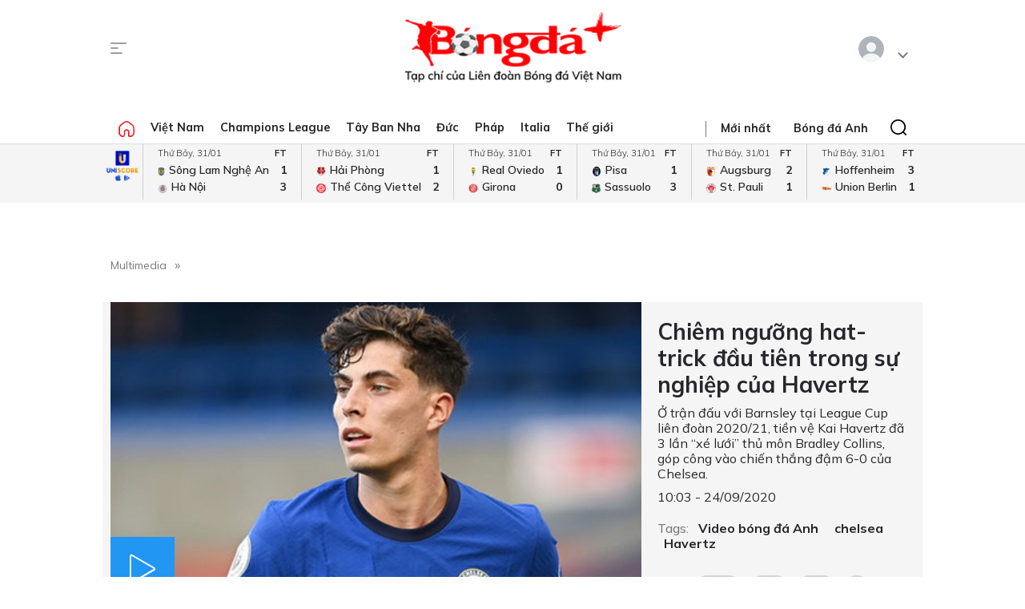

--- FILE ---
content_type: text/html; charset=utf-8
request_url: https://bongdaplus.vn/video/chiem-nguong-hat-trick-dau-tien-trong-su-nghiep-cua-havertz-590672009.html
body_size: 16223
content:
<!DOCTYPE html>
<html lang="en">
<head>
    <title> - Bongdaplus.vn</title>
    
    
    <meta name="MobileOptimized" content="100" />
    <meta name="viewport" content="width=device-width, initial-scale=1" />
    <meta http-equiv="Content-Type" content="text/html; charset=UTF-8" />
    <meta http-equiv="content-language" content="vi" />
    <meta http-equiv="refresh" content="300" />
    <meta property="fb:pages" content="1738672379699789" />
    <meta property="dable:item_id" content="2015111202028" />
    <meta property="og:image" itemprop="thumbnailUrl" content="https://bongdaplus.vn/img/logo-daily.png" />
    <link href="/favicon.ico" rel="shortcut icon" type="image/x-icon" />
    <link href="/favicon.svg" rel="icon" sizes="any" type="image/svg+xml" />
    <link href="/apple-touch-icon.png" rel="apple-touch-icon" />
    <!--iPhone icons-->
    <link href="/logo-57.png" rel="apple-touch-icon-precomposed" sizes="57x57" />
    <link href="/logo-114.png" rel="apple-touch-icon-precomposed" sizes="114x114" />
    <!--iPad icons-->
    <link href="/logo-72.png" rel="apple-touch-icon-precomposed" sizes="72x72" />
    <link href="/logo-114.png" rel="apple-touch-icon-precomposed" sizes="114x114" />
    <!--Android icon-->
    <link href="/logo-114.png" rel="apple-touch-icon-precomposed" sizes="1x1" />
    <!--Symbian icon-->
    <link href="/logo-57.png" rel="nokia-touch-icon" sizes="57x57" />
    <link rel="preconnect" href="https://fonts.googleapis.com">
    <link rel="preconnect" href="https://fonts.gstatic.com" crossorigin>
    <link href="https://fonts.googleapis.com/css2?family=Mulish:ital,wght@0,200;0,300;0,400;0,500;0,600;0,700;0,800;0,900;1,200;1,300;1,400;1,500;1,600;1,700;1,800&display=swap" rel="stylesheet">
    <link href="https://fonts.googleapis.com/css2?family=Noto+Serif:ital,wght@0,200;0,300;0,400;0,500;0,600;0,700;0,800;0,900;1,200;1,300;1,400;1,500;1,600;1,700;1,800;1,900&display=swap" rel="stylesheet">
    <link href="/css/premium.css?id=0000&amp;v=jn6Fg4JPzk44yWhUwxzzWle1mQl2yjnAh7QwNj0ww74" rel="stylesheet">

    <script async src="https://www.googletagmanager.com/gtag/js?id=UA-20374657-1"></script>
    <script>
        window.dataLayer = window.dataLayer || [];
        function gtag() { dataLayer.push(arguments); }
        gtag('js', new Date());

        gtag('config', 'UA-20374657-1');
    </script>
    <!-- Google tag (gtag.js) -->
    <script async src="https://www.googletagmanager.com/gtag/js?id=G-Y1DBNQWMVW"></script>
    <script>
        window.dataLayer = window.dataLayer || [];
        function gtag() { dataLayer.push(arguments); }
        gtag('js', new Date());

        gtag('config', 'G-Y1DBNQWMVW');
    </script>

    <script async src="https://static.amcdn.vn/tka/cdn.js" type="text/javascript"></script>
    <script>var arfAsync = arfAsync || [];</script>
    <script id="arf-core-js" onerror="window.arferrorload=true;" src="//media1.admicro.vn/cms/Arf.min.js" async></script>
            <script async src="https://pagead2.googlesyndication.com/pagead/js/adsbygoogle.js?client=ca-pub-3619133031508264" crossorigin="anonymous"></script>
</head>
<body>
    <script type="application/ld+json">
        {
        "@context": "https://schema.org",
        "@type": "Organization",
        "name": "TẠP CHÍ ĐIỆN TỬ BÓNG ĐÁ - BONGDAPLUS",
        "url": "https://bongdaplus.vn",
        "logo": "https://bongdaplus.vn/img/logo.png",
        "contactPoint": {
        "@type": "ContactPoint",
        "telephone": "(84.24)35541188",
        "contactType": "customer service",
        "areaServed": "VN",
        "availableLanguage": "Vietnamese"
        },
        "sameAs": [
        "https://www.facebook.com/baobongda",
        "https://www.youtube.com/channel/UCuyU6XdKPAjLBQ3l8xvTH1A",
        "https://bongdaplus.vn",
        "https://www.pinterest.com/bongdaplus",
        "https://soundcloud.com/baobongda"
        ]
        }
    </script>
    <header>
        <center><div id="ADMTOP" class="banner admob" banner-adpos="top"></div></center>

<div class="cont-wrap">
    <div class="mmnu-nav">
        <button class="ico mnu-sch mmnu-trigger hide-w"></button>
        <button class="ico menubar mmnu-trigger hide-m"></button>
        <button class="ico close mmnu-closer hide"></button>
    </div>
    <a class="logo" href="/"></a>
    <button class="ico bell hide-w hide"></button>

    <div class="authen-nav dropper">
        <a class="member">
            <span class="avatar">
            </span>
        </a>
        <div class="drop-down rgt">
            <ul class="lst">
                
    <li><a href="#" data-showpaner="#loginview">Đăng nhập</a></li>
    <li><a href="https://member.bongdaplus.vn/Identity/Account/Register?returnUrl=%2F" target="_blank">Tạo tài khoản</a></li>


            </ul>
        </div>
    </div>
</div>
    </header>
    <input type="hidden" id="catrefid" value="video" />
<input type="hidden" id="objectid" value="59067" />
<input type="hidden" id="objecttype" value="1" />
<input type="hidden" id="parentid" value="0" />
<input type="hidden" id="commentnum" value="0" />
<img src="/imgthumbnail/59067/1/1" alt="" height="0" width="0" />

            <main>
                <div class="nav-menu">
    <div class="menu-bar">
        <div class="cont-wrap">
            <div class="menu-side">
                <ul class="bar-w">
                    <li><a class="ico home" href="/"></a></li>
                            <li class="popover">
                                <a title="Việt Nam" href="/bong-da-viet-nam">Việt Nam</a>
                                <div class="drop-down">
                                    <ul class="lst">
                                            <li><a title="V-League" href="/v-league">V-League</a></li>
                                            <li><a title="Hạng Nhất" href="/hang-nhat-quoc-gia">Hạng Nhất</a></li>
                                            <li><a title="Cúp Quốc gia" href="/cup-quoc-gia">Cúp Quốc gia</a></li>
                                            <li><a title="ĐTQG" href="/doi-tuyen-quoc-gia-viet-nam">ĐTQG</a></li>
                                            <li><a title="Bóng đá Nữ" href="/bong-da-nu-viet-nam">Bóng đá Nữ</a></li>
                                            <li><a title="U17 Quốc gia" href="/u17-viet-nam">U17 Quốc gia</a></li>
                                            <li><a title="Futsal" href="/futsal">Futsal</a></li>
                                            <li><a title="Phong trào" href="/bong-da-phong-trao">Phong trào</a></li>
                                            <li><a title="Các đội tuyển trẻ" href="/cac-doi-tuyen-tre-viet-nam">Các đội tuyển trẻ</a></li>
                                            <li><a title="Tin khác" href="/tin-khac">Tin khác</a></li>
                                            <li><a title="U19 Quốc Gia" href="/u19-viet-nam">U19 Quốc Gia</a></li>
                                            <li><a title="Đơn vị Kết nghĩa" href="/ket-nghia-anh-em">Đơn vị Kết nghĩa</a></li>
                                            <li><a title="U21 Quốc Gia" href="/u21-viet-nam">U21 Quốc Gia</a></li>
                                    </ul>
                                </div>
                            </li>
                            <li><a title="Champions League" href="/champions-league-cup-c1">Champions League</a></li>
                            <li class="popover">
                                <a title="Tây Ban Nha" href="/bong-da-tay-ban-nha">Tây Ban Nha</a>
                                <div class="drop-down">
                                    <ul class="lst">
                                            <li><a title="VĐQG Tây Ban Nha" href="/la-liga">VĐQG Tây Ban Nha</a></li>
                                            <li><a title="Cúp Nhà Vua" href="/cup-nha-vua-tay-ban-nha">Cúp Nhà Vua</a></li>
                                            <li><a title="Đội tuyển TBN" href="/doi-tuyen-tay-ban-nha">Đội tuyển TBN</a></li>
                                    </ul>
                                </div>
                            </li>
                            <li class="popover">
                                <a title="Đức" href="/bong-da-duc">Đức</a>
                                <div class="drop-down">
                                    <ul class="lst">
                                            <li><a title="VĐQG Đức" href="/bundesliga">VĐQG Đức</a></li>
                                            <li><a title="Cúp Quốc gia Đức" href="/cup-quoc-gia-duc">Cúp Quốc gia Đức</a></li>
                                            <li><a title="Đội tuyển Đức" href="/doi-tuyen-duc">Đội tuyển Đức</a></li>
                                    </ul>
                                </div>
                            </li>
                            <li class="popover">
                                <a title="Pháp" href="/bong-da-phap">Pháp</a>
                                <div class="drop-down">
                                    <ul class="lst">
                                            <li><a title="VĐQG Pháp" href="/ligue-1">VĐQG Pháp</a></li>
                                            <li><a title="Cúp Quốc gia Pháp" href="/cup-quoc-gia-phap">Cúp Quốc gia Pháp</a></li>
                                            <li><a title="Đội tuyển Pháp" href="/doi-tuyen-phap">Đội tuyển Pháp</a></li>
                                    </ul>
                                </div>
                            </li>
                            <li class="popover">
                                <a title="Italia" href="/bong-da-y">Italia</a>
                                <div class="drop-down">
                                    <ul class="lst">
                                            <li><a title="VĐQG Italia" href="/serie-a">VĐQG Italia</a></li>
                                            <li><a title="Coppa Italia" href="/coppa-italia">Coppa Italia</a></li>
                                            <li><a title="Đội tuyển Italia" href="/doi-tuyen-y">Đội tuyển Italia</a></li>
                                    </ul>
                                </div>
                            </li>
                            <li class="popover">
                                <a title="Thế giới" href="/bong-da-the-gioi">Thế giới</a>
                                <div class="drop-down">
                                    <ul class="lst">
                                            <li><a title="Giao hữu" href="/giao-huu-bong-da">Giao hữu</a></li>
                                            <li><a title="World Cup" href="/world-cup">World Cup</a></li>
                                            <li><a title="Điểm tin" href="/diem-tin">Điểm tin</a></li>
                                            <li><a title="FIFA Club World Cup" href="/fifa-club-world-cup">FIFA Club World Cup</a></li>
                                            <li><a title="Confed Cup" href="/confed-cup">Confed Cup</a></li>
                                    </ul>
                                </div>
                            </li>
                    <li><a title="Nhận định bóng đá" href="/nhan-dinh-bong-da-tags">Nhận định</a></li>
                    <li><a title="Thể thao" href="/the-thao">Thể thao</a></li>
                    <li><a title="Multimedia" href="/video">Multimedia</a></li>
                    <li class="hide"><a title="Bongdaplus Premium" href="/premium">Premium <i class="ico crown"></i></a></li>
                </ul>
            </div>
            <div class="menu-nav">
                <a class="ico home hide-w" href="/"></a>
                <ul class="nav">
                    <li class="hide-m"><i class="sepr"></i></li>
                    <li><a href="/tin-moi">Mới nhất</a></li>
                    <li class="hide-w"><a title="Bongdaplus Premium" href="/premium">Premium <i class="ico crown"></i></a></li>
                        <li><a title="Anh" href="/bong-da-anh">Bóng đá Anh</a></li>
                        <li class="hide-w"><a title="Việt Nam" href="/bong-da-viet-nam">Việt Nam</a></li>
                        <li class="hide-w"><a title="Champions League" href="/champions-league-cup-c1">Champions League</a></li>
                        <li class="hide-w"><a title="Tây Ban Nha" href="/bong-da-tay-ban-nha">Tây Ban Nha</a></li>
                        <li class="hide-w"><a title="Đức" href="/bong-da-duc">Đức</a></li>
                        <li class="hide-w"><a title="Pháp" href="/bong-da-phap">Pháp</a></li>
                        <li class="hide-w"><a title="Italia" href="/bong-da-y">Italia</a></li>
                        <li class="hide-w"><a title="Thế giới" href="/bong-da-the-gioi">Thế giới</a></li>
                    <li class="hide-w"><a title="Nhận định" href="/nhan-dinh-bong-da-tags">Nhận định</a></li>
                    <li class="hide-w"><a title="Thể thao" href="/the-thao">Thể thao</a></li>
                    <li class="hide-w"><a title="Multimedia" href="/video">Multimedia</a></li>
                    <li class="hide-w"><a title="Chuyển nhượng" href="/chuyen-nhuong">Chuyển nhượng</a></li>
                </ul>
                <div class="srch-bar hide-m">
                    <button class="ico close"></button>
                    <form class="srch-form" action="/tim-kiem">
                        <input class="pattern toggler" name="q" type="text" placeholder="Nhập nội dung cần tìm" />
                    </form>
                </div>
            </div>
        </div>
    </div>
    <div class="clr"></div>
</div>
<div class="mob-menu">
    <div class="mmnu-cap">
        <button class="ico close" data-action="hide"></button>
        <a class="logo" href="/"></a>
    </div>
    <form class="mmnu-sch " action="/tim-kiem">
        <input type="text" name="q">
        <button class="ico search" type="submit"></button>
    </form>
    <div class="mmnu-lst">
        <div class="menu-row">
            <ul class="bar">
                <li class="exp">
                    <a class="major" title="Tin mới nhất" href="/tin-moi"><span class="ico blinkr"></span> Mới nhất</a>
                </li>
                <li>
                    <ul class="lst">
                        <li><a class="fst" title="Nhận định Bóng đá" href="/nhan-dinh-bong-da-tags">Nhận định</a></li>
                    </ul>
                </li>
                <li class="exp"></li>
                <li class="exp"><a class="major" title="Bóng đá Plus Premium" href="/premium">Bóng đá Premium <i class="ico crown"></i></a></li>
                <li>
                    <ul class="lst">
                        <li><a class="fst" title="Bóng đá Việt Nam" href="/bong-da-viet-nam">Bóng đá Việt Nam</a></li>
                        <li><a title="Đội tuyển Việt Nam" href="/doi-tuyen-quoc-gia-viet-nam">Đội tuyển Việt Nam</a></li>
                        <li><a title="V.League" href="/v-league">V.League</a></li>
                        <li><a title="Hạng Nhất" href="/hang-nhat-viet-nam">Hạng Nhất</a></li>
                        <li><a title="Cúp Quốc gia" href="/cup-quoc-gia-viet-nam">Cúp Quốc gia</a></li>
                        <li><a title="Bóng đá nữ" href="/bong-da-nu-viet-nam">Bóng đá nữ</a></li>
                        <li><a title="Futsal" href="/futsal">Futsal</a></li>
                        <li><a title="Phong trào" href="/bong-da-phong-trao">Phong trào</a></li>
                        <li><a title="Chuyển nhượng V.League" href="/tin-chuyen-nhuong-v-league">Chuyển nhượng</a></li>
                    </ul>
                </li>
                <li>
                    <ul class="lst">
                        <li><a class="fst" title="Bóng đá Anh" href="/bong-da-anh">Bóng đá Anh</a></li>
                        <li><a title="Đội tuyển Anh" href="/doi-tuyen-anh">Đội tuyển Anh</a></li>
                        <li><a title="Ngoại hạng Anh" href="/ngoai-hang-anh">Ngoại hạng Anh</a></li>
                        <li><a title="FA Cup" href="/fa-cup">FA Cup</a></li>
                        <li><a title="League Cup" href="/cup-lien-doan-anh">League Cup</a></li>
                    </ul>
                    <div class="clx"></div>
                    <ul class="lst">
                        <li><a class="fst" title="Tây Ban nha" href="/bong-da-tay-ban-nha">Tây Ban nha</a></li>
                        <li><a title="Đội tuyển TBN" href="/doi-tuyen-tay-ban-nha">Đội tuyển TBN</a></li>
                        <li><a title="La Liga" href="/la-liga">La Liga</a></li>
                        <li><a title="Cúp Nhà Vua" href="/cup-nha-vua-tay-ban-nha">Cúp Nhà Vua</a></li>
                    </ul>
                </li>
                <li class="exp"></li>
                <li>
                    <ul class="lst">
                        <li><a class="fst" title="Bóng đá Pháp" href="/bong-da-phap">Bóng đá Pháp</a></li>
                        <li><a title="Đội tuyển Pháp" href="/doi-tuyen-phap">Đội tuyển Pháp</a></li>
                        <li><a title="Ligue 1" href="/ligue-1">Ligue 1</a></li>
                        <li><a title="Cúp QG Pháp" href="/cup-quoc-gia-phap">Cúp QG Pháp</a></li>
                        <li><a title="Cúp Liên đoàn Pháp" href="/cup-lien-doan-phap-tags">Cúp Liên đoàn Pháp</a></li>
                    </ul>
                </li>
                <li>
                    <ul class="lst">
                        <li><a class="fst" href="#">Bóng đá Khu vực</a></li>
                        <li><a title="Asian Cup" href="/asian-cup">Asian Cup</a></li>
                        <li><a title="Asian Games" href="/asian-games">Asian Games</a></li>
                        <li><a title="AFF Cup" href="/aff-cup">AFF Cup</a></li>
                        <li><a title="SEA Games" href="/sea-games">SEA Games</a></li>
                    </ul>
                </li>
                <li class="exp"></li>
                <li>
                    <ul class="lst">
                        <li><a class="fst" title="Bóng đá Italia" href="/bong-da-y">Bóng đá Italia</a></li>
                        <li><a title="Đội tuyển Italia" href="/doi-tuyen-y">Đội tuyển Italia</a></li>
                        <li><a title="Serie A" href="/serie-a">Serie A</a></li>
                        <li><a title="Coppa Italia" href="/coppa-italia">Coppa Italia</a></li>
                    </ul>
                </li>
                <li>
                    <ul class="lst">
                        <li><a class="fst" title="Bóng đá Đức" href="/bong-da-duc">Bóng đá Đức</a></li>
                        <li><a title="Đội tuyển Đức" href="/doi-tuyen-duc">Đội tuyển Đức</a></li>
                        <li><a title="Bundesliga" href="/bundesliga">Bundesliga</a></li>
                        <li><a title="Cúp QG Đức" href="/cup-quoc-gia-duc">Cúp QG Đức</a></li>
                    </ul>
                </li>
                <li class="exp"></li>
                <li>
                    <ul class="lst">
                        <li><a class="fst" href="#">Nội dung Đặc biệt</a></li>
                        <li><a title="Big Story" href="/emagazine">Big Story</a></li>
                        <li><a title="X-File" href="/x-file">X-File</a></li>
                        <li><a title="Infographic" href="/infographic">Infographic</a></li>
                        <li><a title="Interactive" href="/interactive">Interactive</a></li>
                    </ul>
                </li>
                <li>
                    <ul class="lst">
                        <li><a class="fst" href="#">Giải đấu CLB</a></li>
                        <li><a title="Champions Leage" href="/champions-league-cup-c1">Champions League</a></li>
                        <li><a title="Europa League" href="/europa-league">Europa League</a></li>
                        <li><a title="Club World Cup" href="/fifa-club-world-cup-tags">Club World Cup</a></li>
                        <li><a title="Europa Conference League" href="/europa-conference-league">Europa Conf League</a></li>
                    </ul>
                </li>
                <li class="exp"></li>
                <li>
                    <ul class="lst">
                        <li><a class="fst" href="#">Chuyên đề</a></li>
                        <li><a title="Tin chuyển nhượng" href="/tin-chuyen-nhuong">Chuyển nhượng</a></li>
                        <li><a title="Hậu trường bóng đá" href="/hau-truong-bong-da">Hậu trường</a></li>
                        <li><a title="Điểm tin" href="/diem-tin">Điểm tin</a></li>
                        <li><a title="Showbiz Ngôi sao" href="/ngoi-sao-showbiz">Showbiz Ngôi sao</a></li>
                        <li><a title="Góc check var" href="/goc-check-var">Góc check var</a></li>
                        <li><a title="Đam mê" href="/dam-me">Đam mê</a></li>
                    </ul>
                </li>
                <li>
                    <ul class="lst">
                        <li><a class="fst" href="#">Đội tuyển</a></li>
                        <li><a title="World Cup nữ 2028" href="/world-cup-nu-2023-tags">World Cup nữ 2028</a></li>
                        <li><a title="World Cup" href="/world-cup">World Cup</a></li>
                        <li><a title="European Championship 2028" href="/euro-cup-chau-au">EURO 2028</a></li>
                        <li><a title="Nations League" href="/nations-league">Nations League</a></li>
                        <li><a title="Copa America" href="/copa-america">Copa America</a></li>
                        <li><a title="CAN" href="/can">CAN</a></li>
                        <li><a title="Olympic 2028" href="/olympic">Olympic 2028</a></li>
                    </ul>
                </li>
                <li class="exp"></li>
                <li>
                    <ul class="lst">
                        <li><a class="fst" title="Multimedia" href="/video">Multimedia</a></li>
                    </ul>
                </li>
                <li>
                    <ul class="lst">
                        <li>&nbsp;</li>
                    </ul>
                </li>
                <li class="exp"></li>
                <li>
                    <ul class="lst">
                        <li><a class="fst" href="/lich-thi-dau-bong-da">Lịch thi đấu</a></li>
                        <li class="hide-m"><a href="/lich-thi-dau-bong-da?bong-da-viet-nam" title="Lịch thi đấu V.League">V.League</a></li>
                        <li class="hide-m"><a href="/lich-thi-dau-bong-da?bong-da-anh" title="Lịch thi đấu Ngoại hạng Anh">Ngoại hạng Anh</a></li>
                        <li class="hide-m"><a href="/lich-thi-dau-bong-da?bong-da-phap" title="Lịch thi đấu Ligue 1 Pháp">Ligue 1</a></li>
                        <li class="hide-m"><a href="/lich-thi-dau-bong-da?bong-da-tay-ban-nha" title="Lịch thi đấu La Liga Tây Ban Nha">La Liga</a></li>
                        <li class="hide-m"><a href="/lich-thi-dau-bong-da?bong-da-duc" title="Lịch thi đấu Bundesliga Đức">Bundesliga</a></li>
                        <li class="hide-m"><a href="/lich-thi-dau-bong-da?bong-da-y" title="Lịch thi đấu Serie A Italia">Serie A</a></li>
                        <li class="hide-m"><a href="/lich-thi-dau-bong-da?champions-league-cup-c1" title="Lịch thi đấu Champions League">Champions League</a></li>
                        <li class="hide-m"><a href="/lich-thi-dau-bong-da?europa-league" title="Lịch thi đấu Europa League">Europa League</a></li>
                    </ul>
                </li>
                <li>
                    <ul class="lst">
                        <li><a class="fst" href="/bang-xep-hang-bong-da">Bảng xếp hạng</a></li>
                        <li class="hide-m"><a href="/bang-xep-hang-bong-da?bong-da-viet-nam" title="Bảng xếp hạng V.League">V.League</a></li>
                        <li class="hide-m"><a href="/bang-xep-hang-bong-da?bong-da-anh" title="Bảng xếp hạng Ngoại hạng Anh">Ngoại hạng Anh</a></li>
                        <li class="hide-m"><a href="/bang-xep-hang-bong-da?bong-da-phap" title="Bảng xếp hạng Ligue 1 Pháp">Ligue 1</a></li>
                        <li class="hide-m"><a href="/bang-xep-hang-bong-da?bong-da-tay-ban-nha" title="Bảng xếp hạng La Liga Tây Ban Nha">La Liga</a></li>
                        <li class="hide-m"><a href="/bang-xep-hang-bong-da?bong-da-duc" title="Bảng xếp hạng Bundesliga Đức">Bundesliga</a></li>
                        <li class="hide-m"><a href="/bang-xep-hang-bong-da?bong-da-y" title="Bảng xếp hạng Serie A Italia">Serie A</a></li>
                        <li class="hide-m"><a href="/bang-xep-hang-bong-da?champions-league-cup-c1" title="Bảng xếp hạng Champions League">Champions League</a></li>
                        <li class="hide-m"><a href="/bang-xep-hang-bong-da?europa-league" title="Bảng xếp hạng Europa League">Europa League</a></li>
                    </ul>
                </li>
                <li class="exp"></li>
                <li><a class="caption" href="https://phui.bongdaplus.vn" target="_blank">Bóng đá phủi</a></li>
                <li><a class="caption" href="/tennis">Tennis</a></li>
                <li><a class="caption" href="/esports">Esports</a></li>
                <li><a class="caption" href="/the-thao">Thể thao +</a></li>
            </ul>
        </div>
    </div>
    <div class="mmnu-end tx-cen">
        <p>Bóng Đá Plus trên MXH</p>
        <ul class="bar social-lnk">
            <li class="hide-m">Theo dõi thông tin</li>
            <li><a class="ico fb-lnk" target="_blank" href="https://www.facebook.com/BaoBongDa/"></a></li>
            <li><a class="ico yt-lnk" target="_blank" href="https://www.youtube.com/channel/UCF0VFBZu-5SRJXMV_FMysEA"></a></li>
        </ul>
    </div>
</div>
<div class="mega-menu">
    <div class="cont-wrap">
        <div class="menu-row">
            <ul class="bar">
                <li><a class="caption" title="Tin mới nhất" href="/tin-moi">Mới nhất</a></li>
                <li>
                    <ul class="lst">
                        <li><a class="fst" title="Bóng đá Việt Nam" href="/bong-da-viet-nam">Bóng đá Việt Nam</a></li>
                        <li><a title="Đội tuyển Việt Nam" href="/doi-tuyen-quoc-gia-viet-nam">Đội tuyển Việt Nam</a></li>
                        <li><a title="V.League" href="/v-league">V.League</a></li>
                        <li><a title="Hạng Nhất" href="/hang-nhat-viet-nam">Hạng Nhất</a></li>
                        <li><a title="Cúp Quốc gia" href="/cup-quoc-gia-viet-nam">Cúp Quốc gia</a></li>
                        <li><a title="Cúp châu Á" href="/asian-cup">Cúp châu Á</a></li>
                        <li><a title="Bóng đá nữ" href="/bong-da-nu-viet-nam">Bóng đá nữ</a></li>
                        <li><a title="Futsal" href="/futsal">Futsal</a></li>
                        <li><a title="Phong trào" href="/bong-da-phong-trao">Phong trào</a></li>
                        <li><a title="Chuyển nhượng V.League" href="/tin-chuyen-nhuong-v-league">Chuyển nhượng V.League</a></li>
                        <li><a title="Tin khác" href="/tin-khac">Tin khác</a></li>
                    </ul>
                </li>

                <li>
                    <ul class="lst">
                        <li><a class="fst" title="Bóng đá Anh" href="/bong-da-anh">Bóng đá Anh</a></li>
                        <li><a title="Đội tuyển Anh" href="/doi-tuyen-anh">Đội tuyển Anh</a></li>
                        <li><a title="Ngoại hạng Anh" href="/ngoai-hang-anh">Ngoại hạng Anh</a></li>
                        <li><a title="FA Cup" href="/fa-cup">FA Cup</a></li>
                        <li><a title="League Cup" href="/cup-lien-doan-anh">League Cup</a></li>
                    </ul>
                    <div class="clx"></div>
                    <ul class="lst">
                        <li><a class="fst" href="#">Giải đấu CLB</a></li>
                        <li><a title="Champions Leage" href="/champions-league-cup-c1">Champions League</a></li>
                        <li><a title="Europa League" href="/europa-league">Europa League</a></li>
                        <li><a title="Club World Cup" href="/fifa-club-world-cup-tags">Club World Cup</a></li>
                        <li><a title="Europa Conference League" href="/europa-conference-league">Europa Conference League</a></li>
                    </ul>
                </li>

                <li>
                    <ul class="lst">
                        <li><a class="fst" title="Bóng đá Italia" href="/bong-da-y">Bóng đá Italia</a></li>
                        <li><a title="Đội tuyển Italia" href="/doi-tuyen-y">Đội tuyển Italia</a></li>
                        <li><a title="Serie A" href="/serie-a">Serie A</a></li>
                        <li><a title="Coppa Italia" href="/coppa-italia">Coppa Italia</a></li>
                    </ul>
                    <div class="clx"></div>
                    <ul class="lst">
                        <li><a class="fst" href="#">Đội tuyển</a></li>
                        <li><a title="World Cup nữ 2028" href="/world-cup-nu-2023-tags">World Cup nữ 2028</a></li>
                        <li><a title="World Cup" href="/world-cup">World Cup</a></li>
                        <li><a title="European Championship 2028" href="/euro-cup-chau-au">EURO 2028</a></li>
                        <li><a title="Nations League" href="/nations-league">Nations League</a></li>
                        <li><a title="Copa America" href="/copa-america">Copa America</a></li>
                        <li><a title="CAN" href="/can">CAN</a></li>
                        <li><a title="Olympic" href="/olympic">Olympic 2024</a></li>
                    </ul>
                </li>

                <li>
                    <ul class="lst">
                        <li><a class="fst" title="Bóng đá Pháp" href="/bong-da-phap">Bóng đá Pháp</a></li>
                        <li><a title="Đội tuyển Pháp" href="/doi-tuyen-phap">Đội tuyển Pháp</a></li>
                        <li><a title="Ligue 1" href="/ligue-1">Ligue 1</a></li>
                        <li><a title="Cúp QG Pháp" href="/cup-quoc-gia-phap">Cúp QG Pháp</a></li>
                        <li><a title="Cúp Liên đoàn Pháp" href="/cup-lien-doan-phap-tags">Cúp Liên đoàn Pháp</a></li>
                    </ul>
                    <div class="clx"></div>
                    <ul class="lst">
                        <li><a class="fst" href="#">Khu vực</a></li>
                        <li><a title="Asian Cup" href="/asian-cup">Asian Cup</a></li>
                        <li><a title="Asian Games" href="/asian-games">Asian Games</a></li>
                        <li><a title="AFF Cup" href="/aff-cup">AFF Cup</a></li>
                        <li><a title="SEA Games" href="/sea-games">SEA Games</a></li>
                    </ul>
                </li>

                <li>
                    <ul class="lst">
                        <li><a class="fst" title="Tây Ban nha" href="/bong-da-tay-ban-nha">Tây Ban nha</a></li>
                        <li><a title="Đội tuyển TBN" href="/doi-tuyen-tay-ban-nha">Đội tuyển TBN</a></li>
                        <li><a title="La Liga" href="/la-liga">La Liga</a></li>
                        <li><a title="Cúp Nhà Vua" href="/cup-nha-vua-tay-ban-nha">Cúp Nhà Vua</a></li>
                    </ul>
                    <div class="clx"></div>
                    <ul class="lst">
                        <li><a class="fst" href="#">Chuyên đề</a></li>
                        <li><a title="Tin chuyển nhượng" href="/tin-chuyen-nhuong">Chuyển nhượng</a></li>
                        <li><a title="Hậu trường bóng đá" href="/hau-truong-bong-da">Hậu trường</a></li>
                        <li><a title="Điểm tin" href="/diem-tin">Điểm tin</a></li>
                        <li><a title="Showbiz Ngôi sao" href="/ngoi-sao-showbiz">Showbiz Ngôi sao</a></li>
                        <li><a title="Góc check var" href="/goc-check-var">Góc check var</a></li>
                        <li><a title="Đam mê" href="/dam-me">Đam mê</a></li>
                    </ul>
                </li>

                <li>
                    <ul class="lst">
                        <li><a class="fst" title="Bóng đá Đức" href="/bong-da-duc">Bóng đá Đức</a></li>
                        <li><a title="Đội tuyển Đức" href="/doi-tuyen-duc">Đội tuyển Đức</a></li>
                        <li><a title="Bundesliga" href="/bundesliga">Bundesliga</a></li>
                        <li><a title="Cúp QG Đức" href="/cup-quoc-gia-duc">Cúp QG Đức</a></li>
                    </ul>
                    <div class="clx"></div>
                    <ul class="lst">
                        <li><a class="fst" href="#">Đặc biệt</a></li>
                        <li><a title="Big Story" href="/emagazine">Big Story</a></li>
                        <li><a title="X-File" href="/x-file">X-File</a></li>
                        <li><a title="Infographic" href="/infographic">Infographic</a></li>
                        <li><a title="Interactive" href="/interactive">Interactive</a></li>
                    </ul>
                </li>
            </ul>
        </div>

        <div class="menu-row">
            <ul class="bar">
                <li>&nbsp;</li>
                <li><a title="Thông tin bóng đá" href="/thong-tin-bong-da">Thông tin bóng đá</a></li>
                <li><a title="Tin chuyển nhượng" href="/tin-chuyen-nhuong">Tin chuyển nhượng</a></li>
            </ul>
        </div>

        <div class="menu-row">
            <ul class="bar">
                <li>&nbsp;</li>
                <li><a class="caption" title="Nhận định Bóng đá" href="/nhan-dinh-bong-da-tags">Nhận định</a></li>
                <li><a class="caption" title="Multimedia" href="/video">Multimedia</a></li>
                <li><a class="caption" title="Youtube" target="_blank" href="https://www.youtube.com/channel/UCF0VFBZu-5SRJXMV_FMysEA">Youtube</a></li>
                <li><a class="caption" title="Facebook fanpage" target="_blank" href="https://www.facebook.com/BaoBongDa">FB Fanpage</a></li>
                <li>
                    <a class="caption" title="Premium" href="/premium">Premium <i class="ico crown"></i></a>
                </li>
            </ul>
        </div>

        <div class="menu-row">
            <ul class="bar">
                <li><a class="caption" href="/lich-thi-dau-bong-da">Lịch thi đấu</a></li>
                <li>
                    <ul class="lst">
                        <li><a class="fst" href="/lich-thi-dau-bong-da">Lịch thi đấu hôm nay</a></li>
                        <li><a href="/lich-thi-dau-bong-da?bong-da-viet-nam" title="Lịch thi đấu V.League">V.League</a></li>
                        <li><a href="/lich-thi-dau-bong-da?bong-da-anh" title="Lịch thi đấu Ngoại hạng Anh">Ngoại hạng Anh</a></li>
                        <li><a href="/lich-thi-dau-bong-da?bong-da-phap" title="Lịch thi đấu Ligue 1 Pháp">Ligue 1</a></li>
                        <li><a href="/lich-thi-dau-bong-da?bong-da-tay-ban-nha" title="Lịch thi đấu La Liga Tây Ban Nha">La Liga</a></li>
                        <li><a href="/lich-thi-dau-bong-da?bong-da-duc" title="Lịch thi đấu Bundesliga Đức">Bundesliga</a></li>
                        <li><a href="/lich-thi-dau-bong-da?bong-da-y" title="Lịch thi đấu Serie A Italia">Serie A</a></li>
                        <li><a href="/lich-thi-dau-bong-da?champions-league-cup-c1" title="Lịch thi đấu Champions League">Champions League</a></li>
                        <li><a href="/lich-thi-dau-bong-da?europa-league" title="Lịch thi đấu Europa League">Europa League</a></li>
                    </ul>
                </li>

                <li>
                    <ul class="lst">
                        <li><a class="fst" href="/ket-qua-bong-da">Kết quả mới nhất</a></li>
                        <li><a href="/lich-thi-dau-bong-da?bong-da-viet-nam" title="Kết quả V.League">V.League</a></li>
                        <li><a href="/lich-thi-dau-bong-da?bong-da-anh" title="Kết quả Ngoại hạng Anh">Ngoại hạng Anh</a></li>
                        <li><a href="/lich-thi-dau-bong-da?bong-da-phap" title="Kết quả Ligue 1 Pháp">Ligue 1</a></li>
                        <li><a href="/lich-thi-dau-bong-da?bong-da-tay-ban-nha" title="Kết quả La Liga Tây Ban Nha">La Liga</a></li>
                        <li><a href="/lich-thi-dau-bong-da?bong-da-duc" title="Kết quả Bundesliga Đức">Bundesliga</a></li>
                        <li><a href="/lich-thi-dau-bong-da?bong-da-y" title="Kết quả Serie A Italia">Serie A</a></li>
                        <li><a href="/lich-thi-dau-bong-da?champions-league-cup-c1" title="Kết quả Champions League">Champions League</a></li>
                        <li><a href="/lich-thi-dau-bong-da?europa-league" title="Kết quả Europa League">Europa League</a></li>
                    </ul>
                </li>

                <li>
                    <ul class="lst">
                        <li><a class="fst" href="#">Bảng xếp hạng</a></li>
                        <li><a href="/bang-xep-hang-bong-da?bong-da-viet-nam" title="Bảng xếp hạng V.League">V.League</a></li>
                        <li><a href="/bang-xep-hang-bong-da?bong-da-anh" title="Bảng xếp hạng Ngoại hạng Anh">Ngoại hạng Anh</a></li>
                        <li><a href="/bang-xep-hang-bong-da?bong-da-phap" title="Bảng xếp hạng Ligue 1 Pháp">Ligue 1</a></li>
                        <li><a href="/bang-xep-hang-bong-da?bong-da-tay-ban-nha" title="Bảng xếp hạng La Liga Tây Ban Nha">La Liga</a></li>
                        <li><a href="/bang-xep-hang-bong-da?bong-da-duc" title="Bảng xếp hạng Bundesliga Đức">Bundesliga</a></li>
                        <li><a href="/bang-xep-hang-bong-da?bong-da-y" title="Bảng xếp hạng Serie A Italia">Serie A</a></li>
                        <li><a href="/bang-xep-hang-bong-da?champions-league-cup-c1" title="Bảng xếp hạng Champions League">Champions League</a></li>
                        <li><a href="/bang-xep-hang-bong-da?europa-league" title="Bảng xếp hạng Europa League">Europa League</a></li>
                    </ul>
                </li>

                <li>
                    <ul class="lst">
                        <li><a class="caption" href="https://phui.bongdaplus.vn" target="_blank">Bóng đá phủi</a></li>
                        <li><a class="caption" href="/tennis">Tennis</a></li>
                    </ul>
                </li>
                <li>
                    <ul class="lst">
                        <li><a class="caption" href="/esports">Esports</a></li>
                        <li><a class="caption" href="/the-thao">Thể thao +</a></li>
                    </ul>
                </li>

                <li>
                    <ul class="lst">
                        <li>
                            <div class="copyr">
                                <div class="splt hide-w"></div>
                                <p class="hide-w"><b class="allcap">Tạp chí Bóng Đá</b></p>
                                <p>
                                    Giấy phép số 48/GP-BTTTT cấp ngày 05/02/2020<br>
                                    Phụ trách toà soạn:<br /> <b>Nguyễn Xuân Vũ</b>
                                </p>
                                <a class="contact-showr" href="#">Thông tin tòa soạn</a>
                                <a class="contact-showr" href="#">Liên hệ quảng cáo</a>
                            </div>
                        </li>
                    </ul>
                </li>
            </ul>
        </div>
    </div>
</div>
<div class="menu-tags hide-w">
    <div class="today"></div>
    <div class="mtags">
            <a title="#U23ChâuÁ" href="/u23-chau-a-2026-tags">#U23ChâuÁ</a>
            <a title="#HighlightNHA" href="/video/highlight">#HighlightNHA</a>
            <a title="#PremierLeague" href="/ngoai-hang-anh">#PremierLeague</a>
    </div>
</div>

<div id="fxtSlideCover" class="fixt-strm" style="margin-bottom:5px;">
    <div class="cont-wrap">
        <a class="brand" href="https://admin.giaminhmedia.vn/www/delivery/cl.php?bannerid=1411&zoneid=328&sig=00439b318f70b23fb89aee9a34efe504cc25c54316e1fc5d57b2410f8d5d82ad&dest=https%3A%2F%2Funiscore.vn%2Fapp" target="_blank" rel="nofollow" style="margin-left:5px;">
            <img alt="" src="https://bongdaplus.vn/img/logouniscore-tiny.png">
        </a>
        <ul id="fxtSlide" class="nav"></ul>
    </div>
</div>

                    <div class="clz"></div>
                <div id="ADTOP" class="banner adweb admob" banner-adpos="top"></div>

                <section class="bread-crums">
                    <div class="clz"></div>
                    <div class="cont-wrap">
                        <div class="chain-navs">
                            <a href="/video">Multimedia</a>&raquo;
                        </div>
                    </div>
                </section>
                
<section class="media-box">
    <div class="clz"></div>
    <div class="cont-wrap video-box">
        <div class="row">
            <div class="col m12 w8 clip-box">
                <div class="play-box rbox">
                        <iframe src="/video-embed/590672009.html" frameborder="0" scrolling="no" allow="accelerometer; autoplay; encrypted-media" allowtransparency allowfullscreen></iframe>
                </div>
            </div>

            <div class="col m12 w4 clip-cont">
                <div class="ovrscrl">
                    <div class="clip-info">
                        <h1 class="title">Chiêm ngưỡng hat-trick đầu tiên trong sự nghiệp của Havertz</h1>
                        <p class="desc">
                            Ở trận đấu với Barnsley tại League Cup liên đoàn 2020/21, tiền vệ Kai Havertz đã 3 lần “xé lưới” thủ môn Bradley Collins, góp công vào chiến thắng đậm 6-0 của Chelsea.
                        </p>

                        <div>10:03 - 24/09/2020</div>
                        <div class="editor"></div>
                        <div class="hash-tags">
                            <b>Tags:</b>
                                <a href="/video/video-bong-da-anh-tags">Video b&#xF3;ng &#x111;&#xE1; Anh</a>
                                <a href="/video/chelsea-tags">chelsea</a>
                                <a href="/video/havertz-tags">Havertz</a>
                        </div>
                        <style>
    .emobar .emo:not(:empty) {
        background-position: left 10px top 50%;
        padding: 0 13px 0 36px;
    }
    .emobar .emo {
        border-radius: 16px;
        background-color: #d7d3d3;
        background-size: auto 18px;
        cursor: pointer;
        margin: 0 3px;
        padding: 0 16px;
        line-height: 32px;
        height: 32px;
    }
    .emopicked {
        border: solid 1px #767676;
    }
</style>
<div class="emobar tx-cen">
    <div class="clx"></div>
    <a class="emo like" onclick="btnNewsEmotion_click(1)" id="btnEmo1"> <span id="numemo1"></span></a>
    <a class="emo heart" onclick="btnNewsEmotion_click(2)" id="btnEmo2"> <span id="numemo2"></span></a>
    <a class="emo star" onclick="btnNewsEmotion_click(4)" id="btnEmo4"> <span id="numemo4"></span></a>
    <a class="emo comment" id="ncmt" href="#commenting" data-action="comment" data-act-only="true"></a>
</div>
                    </div>
                </div>
            </div>
        </div>
    </div>

    <div class="clx"></div>
    <div class="cont-view">
        



<style>
    .btnlikedislikecmt {
        border-radius: 9px;
        border: solid 1px #767676;
        background-color: #cecece;
    }

    sup {
        padding: 3px;
        position: initial;
        vertical-align: initial;
    }

    .TopComment {
        border: solid 1px #fdd835;
    }

        .TopComment .info .member {
            color: red;
        }

        .TopComment .info .avatar {
            border: solid 1px red;
        }

    .comment .summ .replyat {
        /*color: #1b5e20;*/
        display: inline-block;
        margin: 0 8px 0 0;
        font-weight: bold;
        /* text-decoration: underline; */
    }
</style>
<div id="postComment" class="comm-zone">
    <a class="anchor" name="#comments"></a>
    <div class="clz"></div>
    <div class="xcap">Bình luận</div>
    <div class="clz"></div>
    <div class="comm-post ">
    <div id="formcomment" class="comm-form">
        <label class="txt-fld">
                <textarea id="txtcomment_0" name="txtcomment_0" maxlength="1000" placeholder="Hãy chia sẻ suy nghĩ của bạn..." onclick="showcommentloginform();"></textarea>
        </label>
        <div class="actions">
            <button id="btnComment" class="btn btn-send base" onclick="btnComment_click(0,0)">Gửi</button>
        </div>
        <center><div class="cmterr"></div></center>
    </div>
    </div>
    <div class="clz"></div>
    <div class="comm-frame">
        <div id="NewsComments"></div>
        <div class="clz"></div>
        <div class="cat-news">
            <div id="btnloadviewmore" class="view-more hide"><a onclick="loadviewmorecomment();">Xem thêm</a></div>
        </div>
        <div class="clz"></div>
    </div>
</div>
    </div>
    <div class="clz"></div>
</section>


                


                <div class="clx"></div>
                <center><div id="ADHOT" class="banner adweb admob" banner-adpos="hot"></div></center>
                <div class="clx"></div>

                
<section class="cat-news">
    <div class="cont-wrap">
        <div class="capt-cover">
            <div class="caption">Video mới nhất</div>
            <button class="more-lnk"></button>
        </div>
        <div class="row flex">
                <div class="col m12 w3">
                    <div class="news">
                        <a class="thumb" href="/video/highlight-hamburger-vs-bayern-munich-2-2-vong-20-bundesliga-2025-26-914092602.html"><img alt="Highlight Hamburger vs Bayern Munich: 2-2 (Vòng 20 Bundesliga 2025/26)" src="https://cdn.bongdaplus.vn/assets/Media/2026/02/01/17/Hamburger-vs-bayern-2-2.jpg" /></a>
                        <a class="title" href="/video/highlight-hamburger-vs-bayern-munich-2-2-vong-20-bundesliga-2025-26-914092602.html">Highlight Hamburger vs Bayern Munich: 2-2 (Vòng 20 Bundesliga 2025/26)</a>
                        <span class="info">
                             01 gi&#x1EDD; tr&#x1B0;&#x1EDB;c
                        </span>
                        <span class="info">
                        </span>
                    </div>
                </div>
                <div class="col m12 w3">
                    <div class="news">
                        <a class="thumb" href="/video/highlight-chelsea-vs-west-ham-3-2-vong-24-ngoai-hang-anh-2025-26-914082602.html"><img alt="Highlight Chelsea vs West Ham: 3-2 (Vòng 24 Ngoại hạng Anh 2025/26)" src="https://cdn.bongdaplus.vn/assets/Media/2026/02/01/17/chelsea-vs-west-ham-3-2.jpg" /></a>
                        <a class="title" href="/video/highlight-chelsea-vs-west-ham-3-2-vong-24-ngoai-hang-anh-2025-26-914082602.html">Highlight Chelsea vs West Ham: 3-2 (Vòng 24 Ngoại hạng Anh 2025/26)</a>
                        <span class="info">
                             01 gi&#x1EDD; tr&#x1B0;&#x1EDB;c
                        </span>
                        <span class="info">
                        </span>
                    </div>
                </div>
                <div class="col m12 w3">
                    <div class="news">
                        <a class="thumb" href="/video/highlight-leeds-vs-arsenal-0-4-vong-24-ngoai-hang-anh-2025-26-914072602.html"><img alt="Highlight Leeds vs Arsenal: 0-4 (Vòng 24 Ngoại hạng Anh 2025/26)" src="https://cdn.bongdaplus.vn/assets/Media/2026/02/01/17/leeds-vs-arsenal-0-4.jpg" /></a>
                        <a class="title" href="/video/highlight-leeds-vs-arsenal-0-4-vong-24-ngoai-hang-anh-2025-26-914072602.html">Highlight Leeds vs Arsenal: 0-4 (Vòng 24 Ngoại hạng Anh 2025/26)</a>
                        <span class="info">
                             01 gi&#x1EDD; tr&#x1B0;&#x1EDB;c
                        </span>
                        <span class="info">
                        </span>
                    </div>
                </div>
                <div class="col m12 w3">
                    <div class="news">
                        <a class="thumb" href="/video/trung-ve-nhat-minh-va-hlv-kim-sang-sik-moi-nguoi-nhan-thuong-300-trieu-dong-sau-giai-u23-chau-a-914062601.html"><img alt="Trung vệ Nhật Minh và HLV Kim Sang Sik mỗi người nhận thưởng 300 triệu đồng sau giải U23 châu Á" src="https://cdn.bongdaplus.vn/assets/Media/2026/01/31/17/hlvkimnhan.jpg" /></a>
                        <a class="title" href="/video/trung-ve-nhat-minh-va-hlv-kim-sang-sik-moi-nguoi-nhan-thuong-300-trieu-dong-sau-giai-u23-chau-a-914062601.html">Trung vệ Nhật Minh và HLV Kim Sang Sik mỗi người nhận thưởng 300 triệu đồng sau giải U23 châu Á</a>
                        <span class="info">
                             09 gi&#x1EDD; tr&#x1B0;&#x1EDB;c
                        </span>
                        <span class="info">
                        </span>
                    </div>
                </div>
                <div class="col m12 w3">
                    <div class="news">
                        <a class="thumb" href="/video/highlight-hai-phong-vs-the-cong-viettel-vong-12-v-league-2025-26-914042601.html"><img alt="Highlight Hải Phòng vs Thể Công Viettel: 1-2 (Vòng 12 V.League 2025/26)" src="https://cdn.bongdaplus.vn/assets/Media/2026/01/31/13/hai-phong-vs-the-cong-1-2.jpg" /></a>
                        <a class="title" href="/video/highlight-hai-phong-vs-the-cong-viettel-vong-12-v-league-2025-26-914042601.html">Highlight Hải Phòng vs Thể Công Viettel: 1-2 (Vòng 12 V.League 2025/26)</a>
                        <span class="info">
                             09 gi&#x1EDD; tr&#x1B0;&#x1EDB;c
                        </span>
                        <span class="info">
                        </span>
                    </div>
                </div>
                <div class="col m12 w3">
                    <div class="news">
                        <a class="thumb" href="/video/highlight-slna-vs-ha-noi-vong-12-v-league-2025-26-914022601.html"><img alt="Highlight SLNA vs Hà Nội: 1-3 (Vòng 12 V.League 2025/26)" src="https://cdn.bongdaplus.vn/assets/Media/2026/01/31/13/anhslna-1-3-ha-noi.jpg" /></a>
                        <a class="title" href="/video/highlight-slna-vs-ha-noi-vong-12-v-league-2025-26-914022601.html">Highlight SLNA vs Hà Nội: 1-3 (Vòng 12 V.League 2025/26)</a>
                        <span class="info">
                             10 gi&#x1EDD; tr&#x1B0;&#x1EDB;c
                        </span>
                        <span class="info">
                        </span>
                    </div>
                </div>
                <div class="col m12 w3">
                    <div class="news">
                        <a class="thumb" href="/video/dinh-bac-ly-duc-va-minh-phuc-duoc-vinh-danh-trong-ngay-tro-lai-tap-luyen-cung-cahn-sau-u23-chau-a-914052601.html"><img alt=" Đình Bắc, Lý Đức và Minh Phúc được vinh danh trong ngày trở lại tập luyện cùng CAHN sau U23 châu Á" src="https://cdn.bongdaplus.vn/assets/Media/2026/01/31/13/anh3cau.jpg" /></a>
                        <a class="title" href="/video/dinh-bac-ly-duc-va-minh-phuc-duoc-vinh-danh-trong-ngay-tro-lai-tap-luyen-cung-cahn-sau-u23-chau-a-914052601.html"> Đình Bắc, Lý Đức và Minh Phúc được vinh danh trong ngày trở lại tập luyện cùng CAHN sau U23 châu Á</a>
                        <span class="info">
                             12 gi&#x1EDD; tr&#x1B0;&#x1EDB;c
                        </span>
                        <span class="info">
                        </span>
                    </div>
                </div>
                <div class="col m12 w3">
                    <div class="news">
                        <a class="thumb" href="/video/hightlight-futsal-viet-nam-vs-futsal-thai-lan-vo-dich-chau-a-2026-914032601.html"><img alt="Hightlight futsal Việt Nam vs futsal Thái Lan: 0-1 (Bảng B giải Vô địch châu Á 2026)" src="https://cdn.bongdaplus.vn/assets/Media/2026/01/31/17/hlfutsalvn.jpg" /></a>
                        <a class="title" href="/video/hightlight-futsal-viet-nam-vs-futsal-thai-lan-vo-dich-chau-a-2026-914032601.html">Hightlight futsal Việt Nam vs futsal Thái Lan: 0-1 (Bảng B giải Vô địch châu Á 2026)</a>
                        <span class="info">
                             13 gi&#x1EDD; tr&#x1B0;&#x1EDB;c
                        </span>
                        <span class="info">
                        </span>
                    </div>
                </div>
                <div class="col m12 w3">
                    <div class="news">
                        <a class="thumb" href="/video/tin-bong-da-viet-nam-31-1-xavi-viet-nam-sang-ninh-binh-chon-so-ao-cua-huyen-thoai-man-city-914012601.html"><img alt="Tin bóng đá Việt Nam 31/1: Xavi Việt Nam sang Ninh Bình chọn số áo của huyền thoại Man City" src="https://cdn.bongdaplus.vn/assets/Media/2026/01/31/17/diem-tin-31-1-480.jpg" /></a>
                        <a class="title" href="/video/tin-bong-da-viet-nam-31-1-xavi-viet-nam-sang-ninh-binh-chon-so-ao-cua-huyen-thoai-man-city-914012601.html">Tin bóng đá Việt Nam 31/1: Xavi Việt Nam sang Ninh Bình chọn số áo của huyền thoại Man City</a>
                        <span class="info">
                             16 gi&#x1EDD; tr&#x1B0;&#x1EDB;c
                        </span>
                        <span class="info">
                        </span>
                    </div>
                </div>
                <div class="col m12 w3">
                    <div class="news">
                        <a class="thumb" href="/video/video-chiem-nguong-ban-thang-thu-961-de-dang-trong-su-nghiep-cua-ronaldo-914002601.html"><img alt="VIDEO Chiêm ngưỡng bàn thắng thứ 961 dễ dàng trong sự nghiệp của Ronaldo" src="https://cdn.bongdaplus.vn/assets/Media/2026/01/31/13/ronaldo-ghi-ban-480.jpg" /></a>
                        <a class="title" href="/video/video-chiem-nguong-ban-thang-thu-961-de-dang-trong-su-nghiep-cua-ronaldo-914002601.html">VIDEO Chiêm ngưỡng bàn thắng thứ 961 dễ dàng trong sự nghiệp của Ronaldo</a>
                        <span class="info">
                             22 gi&#x1EDD; tr&#x1B0;&#x1EDB;c
                        </span>
                        <span class="info">
                        </span>
                    </div>
                </div>
                <div class="col m12 w3">
                    <div class="news">
                        <a class="thumb" href="/video/highlight-al-kholood-vs-al-nassr-0-3-vong-19-saudi-pro-league-2025-26-913992601.html"><img alt="Highlight Al Kholood vs Al Nassr: 0-3 (Vòng 19 Saudi Pro League 2025/26)" src="https://cdn.bongdaplus.vn/assets/Media/2026/01/31/17/Al-Kholood-vs-al-nassr-0-3.jpg" /></a>
                        <a class="title" href="/video/highlight-al-kholood-vs-al-nassr-0-3-vong-19-saudi-pro-league-2025-26-913992601.html">Highlight Al Kholood vs Al Nassr: 0-3 (Vòng 19 Saudi Pro League 2025/26)</a>
                        <span class="info">
                             22 gi&#x1EDD; tr&#x1B0;&#x1EDB;c
                        </span>
                        <span class="info">
                        </span>
                    </div>
                </div>
                <div class="col m12 w3">
                    <div class="news">
                        <a class="thumb" href="/video/highlight-hl-ha-tinh-vs-becamex-tp-hcm-0-0-vong-12-v-league-2025-26-913982601.html"><img alt="Highlight HL Hà Tĩnh vs Becamex TP.HCM: 0-0 (Vòng 12 V.League 2025/26)" src="https://cdn.bongdaplus.vn/assets/Media/2026/01/30/17/Hong-Linh-HaTinh-vs-BecamexTPHoChiMinh-0-0.jpg" /></a>
                        <a class="title" href="/video/highlight-hl-ha-tinh-vs-becamex-tp-hcm-0-0-vong-12-v-league-2025-26-913982601.html">Highlight HL Hà Tĩnh vs Becamex TP.HCM: 0-0 (Vòng 12 V.League 2025/26)</a>
                        <span class="info">
                            20:52 ng&#xE0;y 30/01/2026
                        </span>
                        <span class="info">
                        </span>
                    </div>
                </div>
                <div class="col m12 w3">
                    <div class="news">
                        <a class="thumb" href="/video/dinh-bac-bi-fan-quay-kin-sau-gala-cup-chien-thang-2025-voi-va-bat-taxi-tro-ve-cau-lac-bo-cahn-913972601.html"><img alt="Đình Bắc bị fan quây kín sau Gala Cúp Chiến thắng 2025, vội vã bắt taxi trở về CLB CAHN" src="https://cdn.bongdaplus.vn/assets/Media/2026/01/30/13/bacok.JPG" /></a>
                        <a class="title" href="/video/dinh-bac-bi-fan-quay-kin-sau-gala-cup-chien-thang-2025-voi-va-bat-taxi-tro-ve-cau-lac-bo-cahn-913972601.html">Đình Bắc bị fan quây kín sau Gala Cúp Chiến thắng 2025, vội vã bắt taxi trở về CLB CAHN</a>
                        <span class="info">
                            16:32 ng&#xE0;y 30/01/2026
                        </span>
                        <span class="info">
                        </span>
                    </div>
                </div>
                <div class="col m12 w3">
                    <div class="news">
                        <a class="thumb" href="/video/thu-mon-trung-kien-va-tap-the-u23-viet-nam-co-hanh-dong-am-ap-voi-bui-vi-hao-913932601.html"><img alt="Thủ môn Trung Kiên và tập thể U23 Việt Nam có hành động ấm áp với Bùi Vĩ Hào" src="https://cdn.bongdaplus.vn/assets/Media/2026/01/30/13/anhHao.JPG" /></a>
                        <a class="title" href="/video/thu-mon-trung-kien-va-tap-the-u23-viet-nam-co-hanh-dong-am-ap-voi-bui-vi-hao-913932601.html">Thủ môn Trung Kiên và tập thể U23 Việt Nam có hành động ấm áp với Bùi Vĩ Hào</a>
                        <span class="info">
                            16:31 ng&#xE0;y 30/01/2026
                        </span>
                        <span class="info">
                        </span>
                    </div>
                </div>
                <div class="col m12 w3">
                    <div class="news">
                        <a class="thumb" href="/video/dinh-bac-giau-co-nao-sau-giai-u23-chau-a-2026-913942601.html"><img alt="Đình Bắc giàu cỡ nào sau giải U23 châu Á 2026" src="https://cdn.bongdaplus.vn/assets/Media/2026/01/30/17/anhbacgiau.jpg" /></a>
                        <a class="title" href="/video/dinh-bac-giau-co-nao-sau-giai-u23-chau-a-2026-913942601.html">Đình Bắc giàu cỡ nào sau giải U23 châu Á 2026</a>
                        <span class="info">
                            12:34 ng&#xE0;y 30/01/2026
                        </span>
                        <span class="info">
                        </span>
                    </div>
                </div>
                <div class="col m12 w3">
                    <div class="news">
                        <a class="thumb" href="/video/hieu-minh-cam-on-cdv-sau-ca-phau-thuat-trong-ngay-dinh-bac-nhan-giai-vdv-tre-cua-nam-913952601.html"><img alt="Hiểu Minh cảm ơn CĐV sau ca phẫu thuật trong ngày Đình Bắc nhận giải VĐV trẻ của năm" src="https://cdn.bongdaplus.vn/assets/Media/2026/01/30/13/anhhieuminh.jpg" /></a>
                        <a class="title" href="/video/hieu-minh-cam-on-cdv-sau-ca-phau-thuat-trong-ngay-dinh-bac-nhan-giai-vdv-tre-cua-nam-913952601.html">Hiểu Minh cảm ơn CĐV sau ca phẫu thuật trong ngày Đình Bắc nhận giải VĐV trẻ của năm</a>
                        <span class="info">
                            12:28 ng&#xE0;y 30/01/2026
                        </span>
                        <span class="info">
                        </span>
                    </div>
                </div>
                <div class="col m12 w3">
                    <div class="news">
                        <a class="thumb" href="/video/dinh-bac-tra-loi-mc-doi-danh-xung-tu-em-sang-chau-xuc-dong-len-nhan-giai-vdv-tre-cua-nam-913922601.html"><img alt="Đình Bắc trả lời MC, đổi danh xưng từ 'em' sang 'cháu', xúc động lên nhận giải VĐV trẻ của năm" src="https://cdn.bongdaplus.vn/assets/Media/2026/01/29/13/anhbacok.jpg" /></a>
                        <a class="title" href="/video/dinh-bac-tra-loi-mc-doi-danh-xung-tu-em-sang-chau-xuc-dong-len-nhan-giai-vdv-tre-cua-nam-913922601.html">Đình Bắc trả lời MC, đổi danh xưng từ 'em' sang 'cháu', xúc động lên nhận giải VĐV trẻ của năm</a>
                        <span class="info">
                            22:28 ng&#xE0;y 29/01/2026
                        </span>
                        <span class="info">
                        </span>
                    </div>
                </div>
                <div class="col m12 w3">
                    <div class="news">
                        <a class="thumb" href="/video/highlight-nam-dinh-vs-lion-city-sailors-3-0-giai-vo-dich-cac-clb-dong-nam-a-2025-26-913912601.html"><img alt="Highlight Nam Định vs Lion City Sailors: 3-0 (Giải vô địch các CLB Đông Nam Á 2025/26)" src="https://cdn.bongdaplus.vn/assets/Media/2026/01/29/13/Nam-Dinh-vs-Lion-City-3-0.jpg" /></a>
                        <a class="title" href="/video/highlight-nam-dinh-vs-lion-city-sailors-3-0-giai-vo-dich-cac-clb-dong-nam-a-2025-26-913912601.html">Highlight Nam Định vs Lion City Sailors: 3-0 (Giải vô địch các CLB Đông Nam Á 2025/26)</a>
                        <span class="info">
                            22:18 ng&#xE0;y 29/01/2026
                        </span>
                        <span class="info">
                        </span>
                    </div>
                </div>
                <div class="col m12 w3">
                    <div class="news">
                        <a class="thumb" href="/video/chiem-nguong-cu-dup-cua-xuan-son-vao-luoi-lion-city-913902601.html"><img alt="Chiêm ngưỡng cú đúp của Xuân Son vào lưới Lion City" src="https://cdn.bongdaplus.vn/assets/Media/2026/01/29/13/anhson.jpg" /></a>
                        <a class="title" href="/video/chiem-nguong-cu-dup-cua-xuan-son-vao-luoi-lion-city-913902601.html">Chiêm ngưỡng cú đúp của Xuân Son vào lưới Lion City</a>
                        <span class="info">
                            21:45 ng&#xE0;y 29/01/2026
                        </span>
                        <span class="info">
                        </span>
                    </div>
                </div>
                <div class="col m12 w3">
                    <div class="news">
                        <a class="thumb" href="/video/highlight-futsal-viet-nam-vs-futsal-lebanon-2-0-vong-bang-giai-futsal-chau-a-913892601.html"><img alt="Highlight Futsal Việt Nam vs Futsal Lebanon: 2-0 (Vòng bảng giải Futsal châu Á)" src="https://cdn.bongdaplus.vn/assets/Media/2026/01/29/13/FUTSALANH.jpg" /></a>
                        <a class="title" href="/video/highlight-futsal-viet-nam-vs-futsal-lebanon-2-0-vong-bang-giai-futsal-chau-a-913892601.html">Highlight Futsal Việt Nam vs Futsal Lebanon: 2-0 (Vòng bảng giải Futsal châu Á)</a>
                        <span class="info">
                            14:59 ng&#xE0;y 29/01/2026
                        </span>
                        <span class="info">
                        </span>
                    </div>
                </div>
        </div>
    </div>
    <div class="clz"></div>
</section>



                <div class="clx"></div>
                <center><div id="ADBOT" class="banner adweb admob" banner-adpos="footer"></div></center>
            </main>

    <style>
        .iframpanel {
            width: 100%;
            max-width: 500px; 
            height: 560px;
            overflow: hidden;
        }
        
    </style>
    <div class="paner-wrap">
        <div class="over-layer hide"></div>
        <div id="loginview" class="login-box paner hide iframpanel">
            <div class="pan-capt">
                <i class="pan-close" data-action="hide"></i>
            </div>
            
            
                <iframe src="https://member.bongdaplus.vn/Identity/Account/Login?ReturnUrl=%2FHome%2FLoginFromBongdaplus" frameborder="0" style="overflow:hidden;height:100%;width:100%"></iframe>
            
        </div>
        <div id="commentloginview" class="login-box paner hide iframpanel">
            
            
                <iframe src="https://member.bongdaplus.vn/Identity/Account/Login?ReturnUrl=%2FHome%2FCommentLoginFromBongdaplus" frameborder="0" style="overflow:hidden;height:100%;width:100%"></iframe>
            
        </div>
    </div>
    <input type="hidden" id="txtFullname" value="" />
    <input type="hidden" id="txtUserid" value="" />






    <center><div id="ADFT" class="banner adweb admob" banner-adpos="footer"></div></center>
<footer>
    <div class="cont-wrap">
        <div class="row">
            <div class="col m12 w3">
                <div class="caption">Tạp chí điện tử Bóng đá</div>
            </div>
            <div class="col m12 w6">
                <p>Giấy phép số 48/GP-BTTTT cấp ngày 05/02/2020</p>
                <p>Phụ trách toà soạn: &nbsp; &nbsp; &nbsp; &nbsp; &nbsp; <b>Nguyễn Xuân Vũ</b></p>
                <div class="hide-w">
                    <p>
                        Phó Tổng biên tập: &nbsp; <b>Vũ Khắc Sơn</b> / <b>Nguyễn Hà Thanh</b>
                    </p>
                    <p>Địa chỉ: &nbsp;<b>Tầng 6, Tòa nhà Licogi 13 Tower, 164 đường Khuất Duy Tiến, phường Thanh Xuân, Thành phố Hà Nội</b></p>
                    <p>Điện thoại: <b>(84.24) 3554 1188 - (84.24) 3554 1199</b></p>
                    <p>
                        Email:  &nbsp; &nbsp; <a href="mailto:quangcao@bongdaplus.vn"><b>toasoan@bongdaplus.vn</b></a> |
                        <a href="mailto:quangcao@bongdaplus.vn"><b>vanphong@bongdaplus.vn</b></a>
                    </p>
                    <div class="spl"></div>
                    <p class="caption">Liên hệ quảng cáo</p>
                    <p>Hotline: &nbsp;<b>0903 203 412</b></p>
                    <p>Email: &nbsp; &nbsp;<a href="mailto:quangcao@bongdaplus.vn"><b>quangcao@bongdaplus.vn</b></a></p>
                </div>
            </div>
            <div class="col m12 w3">
                <ul class="bar social-lnk rgt-w">
                    <li class="hide-m">Theo dõi thông tin</li>
                    <li><a class="ico fb-lnk" href="https://www.facebook.com/BaoBongDa/"></a></li>
                    <li><a class="ico yt-lnk" href="https://www.youtube.com/channel/UCvDYMBE6GipX2VGacqOU2_Q"></a></li>
                </ul>
            </div>
        </div>
        <div class="foot-menu">
            <ul class="bar hide-m">
                <li><a href="#" data-showpaner="#contactview">Thông tin tòa soạn</a></li>
                <li><a href="#" data-showpaner="#advertview">Liên hệ quảng cáo</a></li>
            </ul>
            <div class="copy-rgt">
                Bản quyền &copy;2011 Bongdaplus.vn. Chỉ được phát hành lại thông tin khi
                có sự đồng ý bằng văn bản của Tạp chí điện tử Bóng đá
            </div>
            <div class="clx hide-m"></div>
        </div>
    </div>
</footer>

<div class="paner-wrap">
    <div class="over-layer hide"></div>
    <div id="contactview" class="contact-box paner hide">
        <div class="pan-capt">
            <div class="pan-title">Thông tin Toà soạn</div>
            <i class="pan-close" data-action="hide"></i>
        </div>
        <div class="pan-cont">
            <div class="xcap lead tx-prime tx-cen">Tạp chí Điện tử Bóng Đá</div>
            <div class="row">
                <div class="col w3 tx-base tx-rgt">Phụ trách toà soạn:</div>
                <div class="col w9"><b>Nguyễn Xuân Vũ</b></div>
                <div class="clx"></div>
                <div class="col w3 tx-base tx-rgt">Phó Tổng biên tập:</div>
                <div class="col w9">
                    <b>Vũ Khắc Sơn</b>
                    <b>Nguyễn Hà Thanh</b>
                </div>
            </div>
            <div class="splt"></div>
            <div class="row">
                <div class="col w3 tx-base tx-rgt">Địa chỉ:</div>
                <div class="col w9"><b>Tầng 6, Tòa nhà Licogi 13 Tower, 164 đường Khuất Duy Tiến, phường Thanh Xuân, Thành phố Hà Nội</b></div>
                <div class="col w3 tx-base tx-rgt">Tel:</div>
                <div class="col w9"><b>(84.24) 3554 1188 - (84.24) 3554 1199</b></div>
                <div class="col w3 tx-base tx-rgt">Fax:</div>
                <div class="col w9"><b>(84.24) 3553 9898</b></div>
                <div class="col w3 tx-base tx-rgt">Email:</div>
                <div class="col w9">
                    <a href="mailto:toasoan@bongdaplus.vn"><b>toasoan@bongdaplus.vn</b></a>
                    <a href="mailto:vanphong@bongdaplus.vn"><b>vanphong@bongdaplus.vn</b></a>
                </div>
            </div>
        </div>
    </div>

    <div id="advertview" class="contact-box paner hide">
        <div class="pan-capt">
            <div class="pan-title">Thông tin Liên hệ</div>
            <i class="pan-close" data-action="hide"></i>
        </div>
        <div class="pan-cont">
            <div class="xcap lead tx-prime tx-cen">Tạp chí Điện tử Bóng Đá</div>
            <div class="row">
                <div class="col w4 tx-base tx-rgt">Hotline:</div>
                <div class="col w8"><b>0903 203 412</b></div>
                <div class="col w4 tx-base tx-rgt">Email:</div>
                <div class="col w8"><a href="mailto:quangcao@bongdaplus.vn"><b>quangcao@bongdaplus.vn</b></a></div>
            </div>
            <p class="tx-base">Địa chỉ liên hệ:</p>
            <b>Tầng 6, Tòa nhà Licogi 13 Tower, 164 đường Khuất Duy Tiến, phường Thanh Xuân, Thành phố Hà Nội</b>
        </div>
    </div>


    <div id="loginview" class="login-box paner hide">
        <div class="pan-capt">
            <div class="pan-title">Đăng nhập</div>
            <i class="pan-close" data-action="hide"></i>
        </div>
        <div class="pan-cont">
            <form class="soc-auth" action="#">
                <button><i class="ico gg-color"></i>Google</button>
                <button><i class="ico fb-color"></i>Facebook</button>
            </form>
            <div class="clx"></div>
            <div class="splt"><span>hoặc</span></div>
            <form class="loginer" action="//member.bongdaplus.vn/Identity/Account/Login?ReturnUrl=/" method="post">
                <p>Email:</p>
                <label class="txt-fld" for="email">
                    <input id="email" name="Input.Email" type="email" />
                    <span>Nhập địa chỉ email của bạn</span>
                </label>
                <label class="err-fld hide" for="email">Địa chỉ email không được để trống</label>
                <p>Mật khẩu:</p>
                <label class="txt-fld" for="passw">
                    <input id="passw" name="Input.Password" type="password" data-required="Mật khẩu không được để trống" />
                    <span>Nhập mật khẩu của bạn</span>
                </label>
                <label class="err-fld hide" for="passw">Mật khẩu không được để trống</label>
                <p class="ft-sm tx-rgt"><a class="fg-psw" href="#" data-action="hide" data-showpaner="#forgetview">Quên mật khẩu?</a></p>
                <label class="rdo-fld" for="persist">
                    <input id="persist" name="Input.RememberMe" type="checkbox" />
                    Ghi nhớ thông tin đăng nhập
                </label>
                <br>
                <div class="fld-box">
                    <button class="btn major" type="submit">Đăng nhập</button>
                </div>
                <p class="ft-sm tx-cen">
                    Bạn chưa có tài khoản?
                    <a class="act-now" href="#" data-action="hide" data-showpaner="#registview">Đăng ký ngay</a>
                </p>
            </form>
        </div>
    </div>
</div>

    <script src="/lib/jquery/dist/jquery.min.js"></script>
    <script src="/js/js_cookie.min.js?v=0H3Nuz3aug3afVbUlsu12Puxva3CP4EhJtPExqs54Vg"></script>
    <script src="/js/signalr/dist/browser/signalr.js?v=IV5JB7N8lMM9vTWpXbhXbKEYQ0TsMHFl_E3WSsshcwE"></script>
    <script src="/js/notification_hub.js?v=meOrkmSPsGQ9DX49K20H3RLNBjgwmf_Y4A-3ZoTyejM"></script>
    <script src="/js/bongdaplus.js?v=gIIX1pYQ8DB66N40YPyoHGaBgBFoHkPMMCARX4L6NdA"></script>
    <script src="/js/premium.js?v=2tFJOAWZwdNZD6aZ0xE5YFPUtsyx-B51KWTi-IdC-wg"></script>
    
        <script>var _ad_info_code = 'mda/video';</script>
        <script src="/js/advloader.js?v=dvvR0ygTjyYzNcQmQ_dI5bwYeX2Ww0nBjBBmCt9DWjQ"></script>

</body>
</html>


--- FILE ---
content_type: text/html; charset=utf-8
request_url: https://bongdaplus.vn/video-embed/590672009.html
body_size: 3119
content:
<!DOCTYPE html>
<html>
<head>
    <meta name="viewport" content="width=device-width" />
    <title>EmbedVideo - Bongdaplus.vn </title>

    <link href="/css/video-js.css" rel="stylesheet">
    <link href="/css/style.css" rel="stylesheet">
    <link href="/css/player.css?new=43666246" rel="stylesheet">
    <script src="https://imasdk.googleapis.com/js/sdkloader/ima3.js"></script>
    <script src="/js/video.min.js"></script>
    <!-- Google tag (gtag.js) -->
    <script async src="https://www.googletagmanager.com/gtag/js?id=G-EDHD2H8E9T"></script>
    <script>window.dataLayer = window.dataLayer || []; function gtag() { dataLayer.push(arguments); } gtag('js', new Date()); gtag('config', 'G-EDHD2H8E9T');</script>
</head>
<body class="vjs-fullscreen">
    
<div class="">
    <video id="videoPlayer" class="video-js" preload="auto" width="100%" height="100%" poster="https://cdn.bongdaplus.vn/assets/Media/2020/09/24/17/havert480.jpg" controls disablePictureInPicture>
        <source src="https://cdn.bongdaplus.vn/assets//Media/2020/09/24/17/havertz24092020.mp4" type="video/mp4">
    </video>
        <script>
            var adpath = 'mob/'; var cat = 127, evt = 0;
            if (window.matchMedia('(min-width: 1023px)').matches || (window.parent.Detect && !window.parent.Detect.isMob())) {
                adpath = 'web/';
            }
            adpath += 'mda';
            document.write('<script src="/adscripts/' + adpath + '/vast.js?new=' + (new Date()).getTime() + '"></' + 'script>');
        </script>
    
    <script>
        var vdo = videojs('videoPlayer', { autoplay: true });
        vdo.relatedCarousel([{ poster: 'https://cdn.bongdaplus.vn/assets/Media/2026/02/01/17/Hamburger-vs-bayern-2-2.jpg', vdoref: '/video/highlight-hamburger-vs-bayern-munich-2-2-vong-20-bundesliga-2025-26-914092602.html', title: 'Highlight Hamburger vs Bayern Munich: 2-2 (Vòng 20 Bundesliga 202526)', target: '_parent' },{ poster: 'https://cdn.bongdaplus.vn/assets/Media/2026/02/01/17/chelsea-vs-west-ham-3-2.jpg', vdoref: '/video/highlight-chelsea-vs-west-ham-3-2-vong-24-ngoai-hang-anh-2025-26-914082602.html', title: 'Highlight Chelsea vs West Ham: 3-2 (Vòng 24 Ngoại hạng Anh 202526)', target: '_parent' },{ poster: 'https://cdn.bongdaplus.vn/assets/Media/2026/02/01/17/leeds-vs-arsenal-0-4.jpg', vdoref: '/video/highlight-leeds-vs-arsenal-0-4-vong-24-ngoai-hang-anh-2025-26-914072602.html', title: 'Highlight Leeds vs Arsenal: 0-4 (Vòng 24 Ngoại hạng Anh 202526)', target: '_parent' },{ poster: 'https://cdn.bongdaplus.vn/assets/Media/2026/01/31/17/hlvkimnhan.jpg', vdoref: '/video/trung-ve-nhat-minh-va-hlv-kim-sang-sik-moi-nguoi-nhan-thuong-300-trieu-dong-sau-giai-u23-chau-a-914062601.html', title: 'Trung vệ Nhật Minh và HLV Kim Sang Sik mỗi người nhận thưởng 300 triệu đồng sau giải U23 châu Á', target: '_parent' },{ poster: 'https://cdn.bongdaplus.vn/assets/Media/2026/01/31/13/hai-phong-vs-the-cong-1-2.jpg', vdoref: '/video/highlight-hai-phong-vs-the-cong-viettel-vong-12-v-league-2025-26-914042601.html', title: 'Highlight Hải Phòng vs Thể Công Viettel: 1-2 (Vòng 12 V.League 202526)', target: '_parent' },{ poster: 'https://cdn.bongdaplus.vn/assets/Media/2026/01/31/13/anhslna-1-3-ha-noi.jpg', vdoref: '/video/highlight-slna-vs-ha-noi-vong-12-v-league-2025-26-914022601.html', title: 'Highlight SLNA vs Hà Nội: 1-3 (Vòng 12 V.League 202526)', target: '_parent' },{ poster: 'https://cdn.bongdaplus.vn/assets/Media/2026/01/31/13/anh3cau.jpg', vdoref: '/video/dinh-bac-ly-duc-va-minh-phuc-duoc-vinh-danh-trong-ngay-tro-lai-tap-luyen-cung-cahn-sau-u23-chau-a-914052601.html', title: ' Đình Bắc, Lý Đức và Minh Phúc được vinh danh trong ngày trở lại tập luyện cùng CAHN sau U23 châu Á', target: '_parent' },{ poster: 'https://cdn.bongdaplus.vn/assets/Media/2026/01/31/17/hlfutsalvn.jpg', vdoref: '/video/hightlight-futsal-viet-nam-vs-futsal-thai-lan-vo-dich-chau-a-2026-914032601.html', title: 'Hightlight futsal Việt Nam vs futsal Thái Lan: 0-1 (Bảng B giải Vô địch châu Á 2026)', target: '_parent' },{ poster: 'https://cdn.bongdaplus.vn/assets/Media/2026/01/31/17/diem-tin-31-1-480.jpg', vdoref: '/video/tin-bong-da-viet-nam-31-1-xavi-viet-nam-sang-ninh-binh-chon-so-ao-cua-huyen-thoai-man-city-914012601.html', title: 'Tin bóng đá Việt Nam 311: Xavi Việt Nam sang Ninh Bình chọn số áo của huyền thoại Man City', target: '_parent' },{ poster: 'https://cdn.bongdaplus.vn/assets/Media/2026/01/31/13/ronaldo-ghi-ban-480.jpg', vdoref: '/video/video-chiem-nguong-ban-thang-thu-961-de-dang-trong-su-nghiep-cua-ronaldo-914002601.html', title: 'VIDEO Chiêm ngưỡng bàn thắng thứ 961 dễ dàng trong sự nghiệp của Ronaldo', target: '_parent' },{ poster: 'https://cdn.bongdaplus.vn/assets/Media/2026/01/31/17/Al-Kholood-vs-al-nassr-0-3.jpg', vdoref: '/video/highlight-al-kholood-vs-al-nassr-0-3-vong-19-saudi-pro-league-2025-26-913992601.html', title: 'Highlight Al Kholood vs Al Nassr: 0-3 (Vòng 19 Saudi Pro League 202526)', target: '_parent' },{ poster: 'https://cdn.bongdaplus.vn/assets/Media/2026/01/30/17/Hong-Linh-HaTinh-vs-BecamexTPHoChiMinh-0-0.jpg', vdoref: '/video/highlight-hl-ha-tinh-vs-becamex-tp-hcm-0-0-vong-12-v-league-2025-26-913982601.html', title: 'Highlight HL Hà Tĩnh vs Becamex TP.HCM: 0-0 (Vòng 12 V.League 202526)', target: '_parent' },{ poster: 'https://cdn.bongdaplus.vn/assets/Media/2026/01/30/13/bacok.JPG', vdoref: '/video/dinh-bac-bi-fan-quay-kin-sau-gala-cup-chien-thang-2025-voi-va-bat-taxi-tro-ve-cau-lac-bo-cahn-913972601.html', title: 'Đình Bắc bị fan quây kín sau Gala Cúp Chiến thắng 2025, vội vã bắt taxi trở về CLB CAHN', target: '_parent' },{ poster: 'https://cdn.bongdaplus.vn/assets/Media/2026/01/30/13/anhHao.JPG', vdoref: '/video/thu-mon-trung-kien-va-tap-the-u23-viet-nam-co-hanh-dong-am-ap-voi-bui-vi-hao-913932601.html', title: 'Thủ môn Trung Kiên và tập thể U23 Việt Nam có hành động ấm áp với Bùi Vĩ Hào', target: '_parent' },{ poster: 'https://cdn.bongdaplus.vn/assets/Media/2026/01/30/17/anhbacgiau.jpg', vdoref: '/video/dinh-bac-giau-co-nao-sau-giai-u23-chau-a-2026-913942601.html', title: 'Đình Bắc giàu cỡ nào sau giải U23 châu Á 2026', target: '_parent' },{ poster: 'https://cdn.bongdaplus.vn/assets/Media/2026/01/30/13/anhhieuminh.jpg', vdoref: '/video/hieu-minh-cam-on-cdv-sau-ca-phau-thuat-trong-ngay-dinh-bac-nhan-giai-vdv-tre-cua-nam-913952601.html', title: 'Hiểu Minh cảm ơn CĐV sau ca phẫu thuật trong ngày Đình Bắc nhận giải VĐV trẻ của năm', target: '_parent' },{ poster: 'https://cdn.bongdaplus.vn/assets/Media/2026/01/29/13/anhbacok.jpg', vdoref: '/video/dinh-bac-tra-loi-mc-doi-danh-xung-tu-em-sang-chau-xuc-dong-len-nhan-giai-vdv-tre-cua-nam-913922601.html', title: 'Đình Bắc trả lời MC, đổi danh xưng từ em sang cháu, xúc động lên nhận giải VĐV trẻ của năm', target: '_parent' },{ poster: 'https://cdn.bongdaplus.vn/assets/Media/2026/01/29/13/Nam-Dinh-vs-Lion-City-3-0.jpg', vdoref: '/video/highlight-nam-dinh-vs-lion-city-sailors-3-0-giai-vo-dich-cac-clb-dong-nam-a-2025-26-913912601.html', title: 'Highlight Nam Định vs Lion City Sailors: 3-0 (Giải vô địch các CLB Đông Nam Á 202526)', target: '_parent' },{ poster: 'https://cdn.bongdaplus.vn/assets/Media/2026/01/29/13/anhson.jpg', vdoref: '/video/chiem-nguong-cu-dup-cua-xuan-son-vao-luoi-lion-city-913902601.html', title: 'Chiêm ngưỡng cú đúp của Xuân Son vào lưới Lion City', target: '_parent' },{ poster: 'https://cdn.bongdaplus.vn/assets/Media/2026/01/29/13/FUTSALANH.jpg', vdoref: '/video/highlight-futsal-viet-nam-vs-futsal-lebanon-2-0-vong-bang-giai-futsal-chau-a-913892601.html', title: 'Highlight Futsal Việt Nam vs Futsal Lebanon: 2-0 (Vòng bảng giải Futsal châu Á)', target: '_parent' }]);

        var vst = window['vast'] || '';
        if (vst) {
            vst = vst.replace('[yo_page_url]', window.parent.location.href);
            vdo.adsVastClient(vst);
        }
vdo.ready(function () { vdo.play(); });                var counter = 0;
        if (window.parent.location.href.indexOf('.vn/video/') < 0) {
            window.addEventListener("click", function () {
                if (!counter) {
                    var img = document.createElement("img");
                    img.src = "/imgthumbnail/59067/1/1";
                    img.width = 0;
                    img.height = 0;
                    document.body.appendChild(img);
                    counter++;
                }
            });
        }
    </script>
</div>
</body>
</html>


--- FILE ---
content_type: text/html; charset=utf-8
request_url: https://bongdaplus.vn/
body_size: 36898
content:
<!DOCTYPE html>
<html lang="en">
<head>
    <title>Tạp chí Bóng Đá, Báo Bóng Đá, kết quả, lịch thi đấu, video bàn thắng, nhận định, tỷ lệ - Bongdaplus.vn</title>
    <meta name="description" content="Cập nhật liên tục 24h tin tức, lịch thi đấu, TRỰC TIẾP kết quả, tỷ lệ, soi kèo, video clip, BXH các giải đấu hấp dẫn nhất tại BONGDAPLUS.VN" /><meta name="keywords" content="Tin bóng đá, kết quả, lịch thi đấu, tường thuật, nhận định bóng đá, video bàn thắng, tỷ lệ cược, Bóng đá Anh, Tây Ban Nha, Đức, Ý, Pháp, World Cup, Euro" /><meta name="news_keywords" content="Tin bóng đá, kết quả, lịch thi đấu, tường thuật, nhận định bóng đá, video bàn thắng, tỷ lệ cược, Bóng đá Anh, Tây Ban Nha, Đức, Ý, Pháp, World Cup, Euro" />
    
    <meta name="MobileOptimized" content="100" />
    <meta name="viewport" content="width=device-width, initial-scale=1" />
    <meta http-equiv="Content-Type" content="text/html; charset=UTF-8" />
    <meta http-equiv="content-language" content="vi" />
    <meta http-equiv="refresh" content="300" />
    <meta property="fb:pages" content="1738672379699789" />
    <meta property="dable:item_id" content="2015111202028" />
    <meta property="og:image" itemprop="thumbnailUrl" content="https://bongdaplus.vn/img/logo-daily.png" />
    <link href="/favicon.ico" rel="shortcut icon" type="image/x-icon" />
    <link href="/favicon.svg" rel="icon" sizes="any" type="image/svg+xml" />
    <link href="/apple-touch-icon.png" rel="apple-touch-icon" />
    <!--iPhone icons-->
    <link href="/logo-57.png" rel="apple-touch-icon-precomposed" sizes="57x57" />
    <link href="/logo-114.png" rel="apple-touch-icon-precomposed" sizes="114x114" />
    <!--iPad icons-->
    <link href="/logo-72.png" rel="apple-touch-icon-precomposed" sizes="72x72" />
    <link href="/logo-114.png" rel="apple-touch-icon-precomposed" sizes="114x114" />
    <!--Android icon-->
    <link href="/logo-114.png" rel="apple-touch-icon-precomposed" sizes="1x1" />
    <!--Symbian icon-->
    <link href="/logo-57.png" rel="nokia-touch-icon" sizes="57x57" />
    <link rel="preconnect" href="https://fonts.googleapis.com">
    <link rel="preconnect" href="https://fonts.gstatic.com" crossorigin>
    <link href="https://fonts.googleapis.com/css2?family=Mulish:ital,wght@0,200;0,300;0,400;0,500;0,600;0,700;0,800;0,900;1,200;1,300;1,400;1,500;1,600;1,700;1,800&display=swap" rel="stylesheet">
    <link href="https://fonts.googleapis.com/css2?family=Noto+Serif:ital,wght@0,200;0,300;0,400;0,500;0,600;0,700;0,800;0,900;1,200;1,300;1,400;1,500;1,600;1,700;1,800;1,900&display=swap" rel="stylesheet">
    <link href="/css/premium.css?id=0000&amp;v=jn6Fg4JPzk44yWhUwxzzWle1mQl2yjnAh7QwNj0ww74" rel="stylesheet">

    <script async src="https://www.googletagmanager.com/gtag/js?id=UA-20374657-1"></script>
    <script>
        window.dataLayer = window.dataLayer || [];
        function gtag() { dataLayer.push(arguments); }
        gtag('js', new Date());

        gtag('config', 'UA-20374657-1');
    </script>
    <!-- Google tag (gtag.js) -->
    <script async src="https://www.googletagmanager.com/gtag/js?id=G-Y1DBNQWMVW"></script>
    <script>
        window.dataLayer = window.dataLayer || [];
        function gtag() { dataLayer.push(arguments); }
        gtag('js', new Date());

        gtag('config', 'G-Y1DBNQWMVW');
    </script>

    <script async src="https://static.amcdn.vn/tka/cdn.js" type="text/javascript"></script>
    <script>var arfAsync = arfAsync || [];</script>
    <script id="arf-core-js" onerror="window.arferrorload=true;" src="//media1.admicro.vn/cms/Arf.min.js" async></script>
            <script async src="https://pagead2.googlesyndication.com/pagead/js/adsbygoogle.js?client=ca-pub-3619133031508264" crossorigin="anonymous"></script>
</head>
<body>
    <script type="application/ld+json">
        {
        "@context": "https://schema.org",
        "@type": "Organization",
        "name": "TẠP CHÍ ĐIỆN TỬ BÓNG ĐÁ - BONGDAPLUS",
        "url": "https://bongdaplus.vn",
        "logo": "https://bongdaplus.vn/img/logo.png",
        "contactPoint": {
        "@type": "ContactPoint",
        "telephone": "(84.24)35541188",
        "contactType": "customer service",
        "areaServed": "VN",
        "availableLanguage": "Vietnamese"
        },
        "sameAs": [
        "https://www.facebook.com/baobongda",
        "https://www.youtube.com/channel/UCuyU6XdKPAjLBQ3l8xvTH1A",
        "https://bongdaplus.vn",
        "https://www.pinterest.com/bongdaplus",
        "https://soundcloud.com/baobongda"
        ]
        }
    </script>
    <header>
        <center><div id="ADMTOP" class="banner admob" banner-adpos="top"></div></center>

<div class="cont-wrap">
    <div class="mmnu-nav">
        <button class="ico mnu-sch mmnu-trigger hide-w"></button>
        <button class="ico menubar mmnu-trigger hide-m"></button>
        <button class="ico close mmnu-closer hide"></button>
    </div>
    <a class="logo" href="/"></a>
    <button class="ico bell hide-w hide"></button>

    <div class="authen-nav dropper">
        <a class="member">
            <span class="avatar">
            </span>
        </a>
        <div class="drop-down rgt">
            <ul class="lst">
                
    <li><a href="#" data-showpaner="#loginview">Đăng nhập</a></li>
    <li><a href="https://member.bongdaplus.vn/Identity/Account/Register?returnUrl=%2F" target="_blank">Tạo tài khoản</a></li>


            </ul>
        </div>
    </div>
</div>
    </header>
    
<main>
    <div class="nav-menu">
    <div class="menu-bar">
        <div class="cont-wrap">
            <div class="menu-side">
                <ul class="bar-w">
                    <li><a class="ico home" href="/"></a></li>
                            <li class="popover">
                                <a title="Việt Nam" href="/bong-da-viet-nam">Việt Nam</a>
                                <div class="drop-down">
                                    <ul class="lst">
                                            <li><a title="V-League" href="/v-league">V-League</a></li>
                                            <li><a title="Hạng Nhất" href="/hang-nhat-quoc-gia">Hạng Nhất</a></li>
                                            <li><a title="Cúp Quốc gia" href="/cup-quoc-gia">Cúp Quốc gia</a></li>
                                            <li><a title="ĐTQG" href="/doi-tuyen-quoc-gia-viet-nam">ĐTQG</a></li>
                                            <li><a title="Bóng đá Nữ" href="/bong-da-nu-viet-nam">Bóng đá Nữ</a></li>
                                            <li><a title="U17 Quốc gia" href="/u17-viet-nam">U17 Quốc gia</a></li>
                                            <li><a title="Futsal" href="/futsal">Futsal</a></li>
                                            <li><a title="Phong trào" href="/bong-da-phong-trao">Phong trào</a></li>
                                            <li><a title="Các đội tuyển trẻ" href="/cac-doi-tuyen-tre-viet-nam">Các đội tuyển trẻ</a></li>
                                            <li><a title="Tin khác" href="/tin-khac">Tin khác</a></li>
                                            <li><a title="U19 Quốc Gia" href="/u19-viet-nam">U19 Quốc Gia</a></li>
                                            <li><a title="Đơn vị Kết nghĩa" href="/ket-nghia-anh-em">Đơn vị Kết nghĩa</a></li>
                                            <li><a title="U21 Quốc Gia" href="/u21-viet-nam">U21 Quốc Gia</a></li>
                                    </ul>
                                </div>
                            </li>
                            <li><a title="Champions League" href="/champions-league-cup-c1">Champions League</a></li>
                            <li class="popover">
                                <a title="Tây Ban Nha" href="/bong-da-tay-ban-nha">Tây Ban Nha</a>
                                <div class="drop-down">
                                    <ul class="lst">
                                            <li><a title="VĐQG Tây Ban Nha" href="/la-liga">VĐQG Tây Ban Nha</a></li>
                                            <li><a title="Cúp Nhà Vua" href="/cup-nha-vua-tay-ban-nha">Cúp Nhà Vua</a></li>
                                            <li><a title="Đội tuyển TBN" href="/doi-tuyen-tay-ban-nha">Đội tuyển TBN</a></li>
                                    </ul>
                                </div>
                            </li>
                            <li class="popover">
                                <a title="Đức" href="/bong-da-duc">Đức</a>
                                <div class="drop-down">
                                    <ul class="lst">
                                            <li><a title="VĐQG Đức" href="/bundesliga">VĐQG Đức</a></li>
                                            <li><a title="Cúp Quốc gia Đức" href="/cup-quoc-gia-duc">Cúp Quốc gia Đức</a></li>
                                            <li><a title="Đội tuyển Đức" href="/doi-tuyen-duc">Đội tuyển Đức</a></li>
                                    </ul>
                                </div>
                            </li>
                            <li class="popover">
                                <a title="Pháp" href="/bong-da-phap">Pháp</a>
                                <div class="drop-down">
                                    <ul class="lst">
                                            <li><a title="VĐQG Pháp" href="/ligue-1">VĐQG Pháp</a></li>
                                            <li><a title="Cúp Quốc gia Pháp" href="/cup-quoc-gia-phap">Cúp Quốc gia Pháp</a></li>
                                            <li><a title="Đội tuyển Pháp" href="/doi-tuyen-phap">Đội tuyển Pháp</a></li>
                                    </ul>
                                </div>
                            </li>
                            <li class="popover">
                                <a title="Italia" href="/bong-da-y">Italia</a>
                                <div class="drop-down">
                                    <ul class="lst">
                                            <li><a title="VĐQG Italia" href="/serie-a">VĐQG Italia</a></li>
                                            <li><a title="Coppa Italia" href="/coppa-italia">Coppa Italia</a></li>
                                            <li><a title="Đội tuyển Italia" href="/doi-tuyen-y">Đội tuyển Italia</a></li>
                                    </ul>
                                </div>
                            </li>
                            <li class="popover">
                                <a title="Thế giới" href="/bong-da-the-gioi">Thế giới</a>
                                <div class="drop-down">
                                    <ul class="lst">
                                            <li><a title="Giao hữu" href="/giao-huu-bong-da">Giao hữu</a></li>
                                            <li><a title="World Cup" href="/world-cup">World Cup</a></li>
                                            <li><a title="Điểm tin" href="/diem-tin">Điểm tin</a></li>
                                            <li><a title="FIFA Club World Cup" href="/fifa-club-world-cup">FIFA Club World Cup</a></li>
                                            <li><a title="Confed Cup" href="/confed-cup">Confed Cup</a></li>
                                    </ul>
                                </div>
                            </li>
                    <li><a title="Nhận định bóng đá" href="/nhan-dinh-bong-da-tags">Nhận định</a></li>
                    <li><a title="Thể thao" href="/the-thao">Thể thao</a></li>
                    <li><a title="Multimedia" href="/video">Multimedia</a></li>
                    <li class="hide"><a title="Bongdaplus Premium" href="/premium">Premium <i class="ico crown"></i></a></li>
                </ul>
            </div>
            <div class="menu-nav">
                <a class="ico home hide-w" href="/"></a>
                <ul class="nav">
                    <li class="hide-m"><i class="sepr"></i></li>
                    <li><a href="/tin-moi">Mới nhất</a></li>
                    <li class="hide-w"><a title="Bongdaplus Premium" href="/premium">Premium <i class="ico crown"></i></a></li>
                        <li><a title="Anh" href="/bong-da-anh">Bóng đá Anh</a></li>
                        <li class="hide-w"><a title="Việt Nam" href="/bong-da-viet-nam">Việt Nam</a></li>
                        <li class="hide-w"><a title="Champions League" href="/champions-league-cup-c1">Champions League</a></li>
                        <li class="hide-w"><a title="Tây Ban Nha" href="/bong-da-tay-ban-nha">Tây Ban Nha</a></li>
                        <li class="hide-w"><a title="Đức" href="/bong-da-duc">Đức</a></li>
                        <li class="hide-w"><a title="Pháp" href="/bong-da-phap">Pháp</a></li>
                        <li class="hide-w"><a title="Italia" href="/bong-da-y">Italia</a></li>
                        <li class="hide-w"><a title="Thế giới" href="/bong-da-the-gioi">Thế giới</a></li>
                    <li class="hide-w"><a title="Nhận định" href="/nhan-dinh-bong-da-tags">Nhận định</a></li>
                    <li class="hide-w"><a title="Thể thao" href="/the-thao">Thể thao</a></li>
                    <li class="hide-w"><a title="Multimedia" href="/video">Multimedia</a></li>
                    <li class="hide-w"><a title="Chuyển nhượng" href="/chuyen-nhuong">Chuyển nhượng</a></li>
                </ul>
                <div class="srch-bar hide-m">
                    <button class="ico close"></button>
                    <form class="srch-form" action="/tim-kiem">
                        <input class="pattern toggler" name="q" type="text" placeholder="Nhập nội dung cần tìm" />
                    </form>
                </div>
            </div>
        </div>
    </div>
    <div class="clr"></div>
</div>
<div class="mob-menu">
    <div class="mmnu-cap">
        <button class="ico close" data-action="hide"></button>
        <a class="logo" href="/"></a>
    </div>
    <form class="mmnu-sch " action="/tim-kiem">
        <input type="text" name="q">
        <button class="ico search" type="submit"></button>
    </form>
    <div class="mmnu-lst">
        <div class="menu-row">
            <ul class="bar">
                <li class="exp">
                    <a class="major" title="Tin mới nhất" href="/tin-moi"><span class="ico blinkr"></span> Mới nhất</a>
                </li>
                <li>
                    <ul class="lst">
                        <li><a class="fst" title="Nhận định Bóng đá" href="/nhan-dinh-bong-da-tags">Nhận định</a></li>
                    </ul>
                </li>
                <li class="exp"></li>
                <li class="exp"><a class="major" title="Bóng đá Plus Premium" href="/premium">Bóng đá Premium <i class="ico crown"></i></a></li>
                <li>
                    <ul class="lst">
                        <li><a class="fst" title="Bóng đá Việt Nam" href="/bong-da-viet-nam">Bóng đá Việt Nam</a></li>
                        <li><a title="Đội tuyển Việt Nam" href="/doi-tuyen-quoc-gia-viet-nam">Đội tuyển Việt Nam</a></li>
                        <li><a title="V.League" href="/v-league">V.League</a></li>
                        <li><a title="Hạng Nhất" href="/hang-nhat-viet-nam">Hạng Nhất</a></li>
                        <li><a title="Cúp Quốc gia" href="/cup-quoc-gia-viet-nam">Cúp Quốc gia</a></li>
                        <li><a title="Bóng đá nữ" href="/bong-da-nu-viet-nam">Bóng đá nữ</a></li>
                        <li><a title="Futsal" href="/futsal">Futsal</a></li>
                        <li><a title="Phong trào" href="/bong-da-phong-trao">Phong trào</a></li>
                        <li><a title="Chuyển nhượng V.League" href="/tin-chuyen-nhuong-v-league">Chuyển nhượng</a></li>
                    </ul>
                </li>
                <li>
                    <ul class="lst">
                        <li><a class="fst" title="Bóng đá Anh" href="/bong-da-anh">Bóng đá Anh</a></li>
                        <li><a title="Đội tuyển Anh" href="/doi-tuyen-anh">Đội tuyển Anh</a></li>
                        <li><a title="Ngoại hạng Anh" href="/ngoai-hang-anh">Ngoại hạng Anh</a></li>
                        <li><a title="FA Cup" href="/fa-cup">FA Cup</a></li>
                        <li><a title="League Cup" href="/cup-lien-doan-anh">League Cup</a></li>
                    </ul>
                    <div class="clx"></div>
                    <ul class="lst">
                        <li><a class="fst" title="Tây Ban nha" href="/bong-da-tay-ban-nha">Tây Ban nha</a></li>
                        <li><a title="Đội tuyển TBN" href="/doi-tuyen-tay-ban-nha">Đội tuyển TBN</a></li>
                        <li><a title="La Liga" href="/la-liga">La Liga</a></li>
                        <li><a title="Cúp Nhà Vua" href="/cup-nha-vua-tay-ban-nha">Cúp Nhà Vua</a></li>
                    </ul>
                </li>
                <li class="exp"></li>
                <li>
                    <ul class="lst">
                        <li><a class="fst" title="Bóng đá Pháp" href="/bong-da-phap">Bóng đá Pháp</a></li>
                        <li><a title="Đội tuyển Pháp" href="/doi-tuyen-phap">Đội tuyển Pháp</a></li>
                        <li><a title="Ligue 1" href="/ligue-1">Ligue 1</a></li>
                        <li><a title="Cúp QG Pháp" href="/cup-quoc-gia-phap">Cúp QG Pháp</a></li>
                        <li><a title="Cúp Liên đoàn Pháp" href="/cup-lien-doan-phap-tags">Cúp Liên đoàn Pháp</a></li>
                    </ul>
                </li>
                <li>
                    <ul class="lst">
                        <li><a class="fst" href="#">Bóng đá Khu vực</a></li>
                        <li><a title="Asian Cup" href="/asian-cup">Asian Cup</a></li>
                        <li><a title="Asian Games" href="/asian-games">Asian Games</a></li>
                        <li><a title="AFF Cup" href="/aff-cup">AFF Cup</a></li>
                        <li><a title="SEA Games" href="/sea-games">SEA Games</a></li>
                    </ul>
                </li>
                <li class="exp"></li>
                <li>
                    <ul class="lst">
                        <li><a class="fst" title="Bóng đá Italia" href="/bong-da-y">Bóng đá Italia</a></li>
                        <li><a title="Đội tuyển Italia" href="/doi-tuyen-y">Đội tuyển Italia</a></li>
                        <li><a title="Serie A" href="/serie-a">Serie A</a></li>
                        <li><a title="Coppa Italia" href="/coppa-italia">Coppa Italia</a></li>
                    </ul>
                </li>
                <li>
                    <ul class="lst">
                        <li><a class="fst" title="Bóng đá Đức" href="/bong-da-duc">Bóng đá Đức</a></li>
                        <li><a title="Đội tuyển Đức" href="/doi-tuyen-duc">Đội tuyển Đức</a></li>
                        <li><a title="Bundesliga" href="/bundesliga">Bundesliga</a></li>
                        <li><a title="Cúp QG Đức" href="/cup-quoc-gia-duc">Cúp QG Đức</a></li>
                    </ul>
                </li>
                <li class="exp"></li>
                <li>
                    <ul class="lst">
                        <li><a class="fst" href="#">Nội dung Đặc biệt</a></li>
                        <li><a title="Big Story" href="/emagazine">Big Story</a></li>
                        <li><a title="X-File" href="/x-file">X-File</a></li>
                        <li><a title="Infographic" href="/infographic">Infographic</a></li>
                        <li><a title="Interactive" href="/interactive">Interactive</a></li>
                    </ul>
                </li>
                <li>
                    <ul class="lst">
                        <li><a class="fst" href="#">Giải đấu CLB</a></li>
                        <li><a title="Champions Leage" href="/champions-league-cup-c1">Champions League</a></li>
                        <li><a title="Europa League" href="/europa-league">Europa League</a></li>
                        <li><a title="Club World Cup" href="/fifa-club-world-cup-tags">Club World Cup</a></li>
                        <li><a title="Europa Conference League" href="/europa-conference-league">Europa Conf League</a></li>
                    </ul>
                </li>
                <li class="exp"></li>
                <li>
                    <ul class="lst">
                        <li><a class="fst" href="#">Chuyên đề</a></li>
                        <li><a title="Tin chuyển nhượng" href="/tin-chuyen-nhuong">Chuyển nhượng</a></li>
                        <li><a title="Hậu trường bóng đá" href="/hau-truong-bong-da">Hậu trường</a></li>
                        <li><a title="Điểm tin" href="/diem-tin">Điểm tin</a></li>
                        <li><a title="Showbiz Ngôi sao" href="/ngoi-sao-showbiz">Showbiz Ngôi sao</a></li>
                        <li><a title="Góc check var" href="/goc-check-var">Góc check var</a></li>
                        <li><a title="Đam mê" href="/dam-me">Đam mê</a></li>
                    </ul>
                </li>
                <li>
                    <ul class="lst">
                        <li><a class="fst" href="#">Đội tuyển</a></li>
                        <li><a title="World Cup nữ 2028" href="/world-cup-nu-2023-tags">World Cup nữ 2028</a></li>
                        <li><a title="World Cup" href="/world-cup">World Cup</a></li>
                        <li><a title="European Championship 2028" href="/euro-cup-chau-au">EURO 2028</a></li>
                        <li><a title="Nations League" href="/nations-league">Nations League</a></li>
                        <li><a title="Copa America" href="/copa-america">Copa America</a></li>
                        <li><a title="CAN" href="/can">CAN</a></li>
                        <li><a title="Olympic 2028" href="/olympic">Olympic 2028</a></li>
                    </ul>
                </li>
                <li class="exp"></li>
                <li>
                    <ul class="lst">
                        <li><a class="fst" title="Multimedia" href="/video">Multimedia</a></li>
                    </ul>
                </li>
                <li>
                    <ul class="lst">
                        <li>&nbsp;</li>
                    </ul>
                </li>
                <li class="exp"></li>
                <li>
                    <ul class="lst">
                        <li><a class="fst" href="/lich-thi-dau-bong-da">Lịch thi đấu</a></li>
                        <li class="hide-m"><a href="/lich-thi-dau-bong-da?bong-da-viet-nam" title="Lịch thi đấu V.League">V.League</a></li>
                        <li class="hide-m"><a href="/lich-thi-dau-bong-da?bong-da-anh" title="Lịch thi đấu Ngoại hạng Anh">Ngoại hạng Anh</a></li>
                        <li class="hide-m"><a href="/lich-thi-dau-bong-da?bong-da-phap" title="Lịch thi đấu Ligue 1 Pháp">Ligue 1</a></li>
                        <li class="hide-m"><a href="/lich-thi-dau-bong-da?bong-da-tay-ban-nha" title="Lịch thi đấu La Liga Tây Ban Nha">La Liga</a></li>
                        <li class="hide-m"><a href="/lich-thi-dau-bong-da?bong-da-duc" title="Lịch thi đấu Bundesliga Đức">Bundesliga</a></li>
                        <li class="hide-m"><a href="/lich-thi-dau-bong-da?bong-da-y" title="Lịch thi đấu Serie A Italia">Serie A</a></li>
                        <li class="hide-m"><a href="/lich-thi-dau-bong-da?champions-league-cup-c1" title="Lịch thi đấu Champions League">Champions League</a></li>
                        <li class="hide-m"><a href="/lich-thi-dau-bong-da?europa-league" title="Lịch thi đấu Europa League">Europa League</a></li>
                    </ul>
                </li>
                <li>
                    <ul class="lst">
                        <li><a class="fst" href="/bang-xep-hang-bong-da">Bảng xếp hạng</a></li>
                        <li class="hide-m"><a href="/bang-xep-hang-bong-da?bong-da-viet-nam" title="Bảng xếp hạng V.League">V.League</a></li>
                        <li class="hide-m"><a href="/bang-xep-hang-bong-da?bong-da-anh" title="Bảng xếp hạng Ngoại hạng Anh">Ngoại hạng Anh</a></li>
                        <li class="hide-m"><a href="/bang-xep-hang-bong-da?bong-da-phap" title="Bảng xếp hạng Ligue 1 Pháp">Ligue 1</a></li>
                        <li class="hide-m"><a href="/bang-xep-hang-bong-da?bong-da-tay-ban-nha" title="Bảng xếp hạng La Liga Tây Ban Nha">La Liga</a></li>
                        <li class="hide-m"><a href="/bang-xep-hang-bong-da?bong-da-duc" title="Bảng xếp hạng Bundesliga Đức">Bundesliga</a></li>
                        <li class="hide-m"><a href="/bang-xep-hang-bong-da?bong-da-y" title="Bảng xếp hạng Serie A Italia">Serie A</a></li>
                        <li class="hide-m"><a href="/bang-xep-hang-bong-da?champions-league-cup-c1" title="Bảng xếp hạng Champions League">Champions League</a></li>
                        <li class="hide-m"><a href="/bang-xep-hang-bong-da?europa-league" title="Bảng xếp hạng Europa League">Europa League</a></li>
                    </ul>
                </li>
                <li class="exp"></li>
                <li><a class="caption" href="https://phui.bongdaplus.vn" target="_blank">Bóng đá phủi</a></li>
                <li><a class="caption" href="/tennis">Tennis</a></li>
                <li><a class="caption" href="/esports">Esports</a></li>
                <li><a class="caption" href="/the-thao">Thể thao +</a></li>
            </ul>
        </div>
    </div>
    <div class="mmnu-end tx-cen">
        <p>Bóng Đá Plus trên MXH</p>
        <ul class="bar social-lnk">
            <li class="hide-m">Theo dõi thông tin</li>
            <li><a class="ico fb-lnk" target="_blank" href="https://www.facebook.com/BaoBongDa/"></a></li>
            <li><a class="ico yt-lnk" target="_blank" href="https://www.youtube.com/channel/UCF0VFBZu-5SRJXMV_FMysEA"></a></li>
        </ul>
    </div>
</div>
<div class="mega-menu">
    <div class="cont-wrap">
        <div class="menu-row">
            <ul class="bar">
                <li><a class="caption" title="Tin mới nhất" href="/tin-moi">Mới nhất</a></li>
                <li>
                    <ul class="lst">
                        <li><a class="fst" title="Bóng đá Việt Nam" href="/bong-da-viet-nam">Bóng đá Việt Nam</a></li>
                        <li><a title="Đội tuyển Việt Nam" href="/doi-tuyen-quoc-gia-viet-nam">Đội tuyển Việt Nam</a></li>
                        <li><a title="V.League" href="/v-league">V.League</a></li>
                        <li><a title="Hạng Nhất" href="/hang-nhat-viet-nam">Hạng Nhất</a></li>
                        <li><a title="Cúp Quốc gia" href="/cup-quoc-gia-viet-nam">Cúp Quốc gia</a></li>
                        <li><a title="Cúp châu Á" href="/asian-cup">Cúp châu Á</a></li>
                        <li><a title="Bóng đá nữ" href="/bong-da-nu-viet-nam">Bóng đá nữ</a></li>
                        <li><a title="Futsal" href="/futsal">Futsal</a></li>
                        <li><a title="Phong trào" href="/bong-da-phong-trao">Phong trào</a></li>
                        <li><a title="Chuyển nhượng V.League" href="/tin-chuyen-nhuong-v-league">Chuyển nhượng V.League</a></li>
                        <li><a title="Tin khác" href="/tin-khac">Tin khác</a></li>
                    </ul>
                </li>

                <li>
                    <ul class="lst">
                        <li><a class="fst" title="Bóng đá Anh" href="/bong-da-anh">Bóng đá Anh</a></li>
                        <li><a title="Đội tuyển Anh" href="/doi-tuyen-anh">Đội tuyển Anh</a></li>
                        <li><a title="Ngoại hạng Anh" href="/ngoai-hang-anh">Ngoại hạng Anh</a></li>
                        <li><a title="FA Cup" href="/fa-cup">FA Cup</a></li>
                        <li><a title="League Cup" href="/cup-lien-doan-anh">League Cup</a></li>
                    </ul>
                    <div class="clx"></div>
                    <ul class="lst">
                        <li><a class="fst" href="#">Giải đấu CLB</a></li>
                        <li><a title="Champions Leage" href="/champions-league-cup-c1">Champions League</a></li>
                        <li><a title="Europa League" href="/europa-league">Europa League</a></li>
                        <li><a title="Club World Cup" href="/fifa-club-world-cup-tags">Club World Cup</a></li>
                        <li><a title="Europa Conference League" href="/europa-conference-league">Europa Conference League</a></li>
                    </ul>
                </li>

                <li>
                    <ul class="lst">
                        <li><a class="fst" title="Bóng đá Italia" href="/bong-da-y">Bóng đá Italia</a></li>
                        <li><a title="Đội tuyển Italia" href="/doi-tuyen-y">Đội tuyển Italia</a></li>
                        <li><a title="Serie A" href="/serie-a">Serie A</a></li>
                        <li><a title="Coppa Italia" href="/coppa-italia">Coppa Italia</a></li>
                    </ul>
                    <div class="clx"></div>
                    <ul class="lst">
                        <li><a class="fst" href="#">Đội tuyển</a></li>
                        <li><a title="World Cup nữ 2028" href="/world-cup-nu-2023-tags">World Cup nữ 2028</a></li>
                        <li><a title="World Cup" href="/world-cup">World Cup</a></li>
                        <li><a title="European Championship 2028" href="/euro-cup-chau-au">EURO 2028</a></li>
                        <li><a title="Nations League" href="/nations-league">Nations League</a></li>
                        <li><a title="Copa America" href="/copa-america">Copa America</a></li>
                        <li><a title="CAN" href="/can">CAN</a></li>
                        <li><a title="Olympic" href="/olympic">Olympic 2024</a></li>
                    </ul>
                </li>

                <li>
                    <ul class="lst">
                        <li><a class="fst" title="Bóng đá Pháp" href="/bong-da-phap">Bóng đá Pháp</a></li>
                        <li><a title="Đội tuyển Pháp" href="/doi-tuyen-phap">Đội tuyển Pháp</a></li>
                        <li><a title="Ligue 1" href="/ligue-1">Ligue 1</a></li>
                        <li><a title="Cúp QG Pháp" href="/cup-quoc-gia-phap">Cúp QG Pháp</a></li>
                        <li><a title="Cúp Liên đoàn Pháp" href="/cup-lien-doan-phap-tags">Cúp Liên đoàn Pháp</a></li>
                    </ul>
                    <div class="clx"></div>
                    <ul class="lst">
                        <li><a class="fst" href="#">Khu vực</a></li>
                        <li><a title="Asian Cup" href="/asian-cup">Asian Cup</a></li>
                        <li><a title="Asian Games" href="/asian-games">Asian Games</a></li>
                        <li><a title="AFF Cup" href="/aff-cup">AFF Cup</a></li>
                        <li><a title="SEA Games" href="/sea-games">SEA Games</a></li>
                    </ul>
                </li>

                <li>
                    <ul class="lst">
                        <li><a class="fst" title="Tây Ban nha" href="/bong-da-tay-ban-nha">Tây Ban nha</a></li>
                        <li><a title="Đội tuyển TBN" href="/doi-tuyen-tay-ban-nha">Đội tuyển TBN</a></li>
                        <li><a title="La Liga" href="/la-liga">La Liga</a></li>
                        <li><a title="Cúp Nhà Vua" href="/cup-nha-vua-tay-ban-nha">Cúp Nhà Vua</a></li>
                    </ul>
                    <div class="clx"></div>
                    <ul class="lst">
                        <li><a class="fst" href="#">Chuyên đề</a></li>
                        <li><a title="Tin chuyển nhượng" href="/tin-chuyen-nhuong">Chuyển nhượng</a></li>
                        <li><a title="Hậu trường bóng đá" href="/hau-truong-bong-da">Hậu trường</a></li>
                        <li><a title="Điểm tin" href="/diem-tin">Điểm tin</a></li>
                        <li><a title="Showbiz Ngôi sao" href="/ngoi-sao-showbiz">Showbiz Ngôi sao</a></li>
                        <li><a title="Góc check var" href="/goc-check-var">Góc check var</a></li>
                        <li><a title="Đam mê" href="/dam-me">Đam mê</a></li>
                    </ul>
                </li>

                <li>
                    <ul class="lst">
                        <li><a class="fst" title="Bóng đá Đức" href="/bong-da-duc">Bóng đá Đức</a></li>
                        <li><a title="Đội tuyển Đức" href="/doi-tuyen-duc">Đội tuyển Đức</a></li>
                        <li><a title="Bundesliga" href="/bundesliga">Bundesliga</a></li>
                        <li><a title="Cúp QG Đức" href="/cup-quoc-gia-duc">Cúp QG Đức</a></li>
                    </ul>
                    <div class="clx"></div>
                    <ul class="lst">
                        <li><a class="fst" href="#">Đặc biệt</a></li>
                        <li><a title="Big Story" href="/emagazine">Big Story</a></li>
                        <li><a title="X-File" href="/x-file">X-File</a></li>
                        <li><a title="Infographic" href="/infographic">Infographic</a></li>
                        <li><a title="Interactive" href="/interactive">Interactive</a></li>
                    </ul>
                </li>
            </ul>
        </div>

        <div class="menu-row">
            <ul class="bar">
                <li>&nbsp;</li>
                <li><a title="Thông tin bóng đá" href="/thong-tin-bong-da">Thông tin bóng đá</a></li>
                <li><a title="Tin chuyển nhượng" href="/tin-chuyen-nhuong">Tin chuyển nhượng</a></li>
            </ul>
        </div>

        <div class="menu-row">
            <ul class="bar">
                <li>&nbsp;</li>
                <li><a class="caption" title="Nhận định Bóng đá" href="/nhan-dinh-bong-da-tags">Nhận định</a></li>
                <li><a class="caption" title="Multimedia" href="/video">Multimedia</a></li>
                <li><a class="caption" title="Youtube" target="_blank" href="https://www.youtube.com/channel/UCF0VFBZu-5SRJXMV_FMysEA">Youtube</a></li>
                <li><a class="caption" title="Facebook fanpage" target="_blank" href="https://www.facebook.com/BaoBongDa">FB Fanpage</a></li>
                <li>
                    <a class="caption" title="Premium" href="/premium">Premium <i class="ico crown"></i></a>
                </li>
            </ul>
        </div>

        <div class="menu-row">
            <ul class="bar">
                <li><a class="caption" href="/lich-thi-dau-bong-da">Lịch thi đấu</a></li>
                <li>
                    <ul class="lst">
                        <li><a class="fst" href="/lich-thi-dau-bong-da">Lịch thi đấu hôm nay</a></li>
                        <li><a href="/lich-thi-dau-bong-da?bong-da-viet-nam" title="Lịch thi đấu V.League">V.League</a></li>
                        <li><a href="/lich-thi-dau-bong-da?bong-da-anh" title="Lịch thi đấu Ngoại hạng Anh">Ngoại hạng Anh</a></li>
                        <li><a href="/lich-thi-dau-bong-da?bong-da-phap" title="Lịch thi đấu Ligue 1 Pháp">Ligue 1</a></li>
                        <li><a href="/lich-thi-dau-bong-da?bong-da-tay-ban-nha" title="Lịch thi đấu La Liga Tây Ban Nha">La Liga</a></li>
                        <li><a href="/lich-thi-dau-bong-da?bong-da-duc" title="Lịch thi đấu Bundesliga Đức">Bundesliga</a></li>
                        <li><a href="/lich-thi-dau-bong-da?bong-da-y" title="Lịch thi đấu Serie A Italia">Serie A</a></li>
                        <li><a href="/lich-thi-dau-bong-da?champions-league-cup-c1" title="Lịch thi đấu Champions League">Champions League</a></li>
                        <li><a href="/lich-thi-dau-bong-da?europa-league" title="Lịch thi đấu Europa League">Europa League</a></li>
                    </ul>
                </li>

                <li>
                    <ul class="lst">
                        <li><a class="fst" href="/ket-qua-bong-da">Kết quả mới nhất</a></li>
                        <li><a href="/lich-thi-dau-bong-da?bong-da-viet-nam" title="Kết quả V.League">V.League</a></li>
                        <li><a href="/lich-thi-dau-bong-da?bong-da-anh" title="Kết quả Ngoại hạng Anh">Ngoại hạng Anh</a></li>
                        <li><a href="/lich-thi-dau-bong-da?bong-da-phap" title="Kết quả Ligue 1 Pháp">Ligue 1</a></li>
                        <li><a href="/lich-thi-dau-bong-da?bong-da-tay-ban-nha" title="Kết quả La Liga Tây Ban Nha">La Liga</a></li>
                        <li><a href="/lich-thi-dau-bong-da?bong-da-duc" title="Kết quả Bundesliga Đức">Bundesliga</a></li>
                        <li><a href="/lich-thi-dau-bong-da?bong-da-y" title="Kết quả Serie A Italia">Serie A</a></li>
                        <li><a href="/lich-thi-dau-bong-da?champions-league-cup-c1" title="Kết quả Champions League">Champions League</a></li>
                        <li><a href="/lich-thi-dau-bong-da?europa-league" title="Kết quả Europa League">Europa League</a></li>
                    </ul>
                </li>

                <li>
                    <ul class="lst">
                        <li><a class="fst" href="#">Bảng xếp hạng</a></li>
                        <li><a href="/bang-xep-hang-bong-da?bong-da-viet-nam" title="Bảng xếp hạng V.League">V.League</a></li>
                        <li><a href="/bang-xep-hang-bong-da?bong-da-anh" title="Bảng xếp hạng Ngoại hạng Anh">Ngoại hạng Anh</a></li>
                        <li><a href="/bang-xep-hang-bong-da?bong-da-phap" title="Bảng xếp hạng Ligue 1 Pháp">Ligue 1</a></li>
                        <li><a href="/bang-xep-hang-bong-da?bong-da-tay-ban-nha" title="Bảng xếp hạng La Liga Tây Ban Nha">La Liga</a></li>
                        <li><a href="/bang-xep-hang-bong-da?bong-da-duc" title="Bảng xếp hạng Bundesliga Đức">Bundesliga</a></li>
                        <li><a href="/bang-xep-hang-bong-da?bong-da-y" title="Bảng xếp hạng Serie A Italia">Serie A</a></li>
                        <li><a href="/bang-xep-hang-bong-da?champions-league-cup-c1" title="Bảng xếp hạng Champions League">Champions League</a></li>
                        <li><a href="/bang-xep-hang-bong-da?europa-league" title="Bảng xếp hạng Europa League">Europa League</a></li>
                    </ul>
                </li>

                <li>
                    <ul class="lst">
                        <li><a class="caption" href="https://phui.bongdaplus.vn" target="_blank">Bóng đá phủi</a></li>
                        <li><a class="caption" href="/tennis">Tennis</a></li>
                    </ul>
                </li>
                <li>
                    <ul class="lst">
                        <li><a class="caption" href="/esports">Esports</a></li>
                        <li><a class="caption" href="/the-thao">Thể thao +</a></li>
                    </ul>
                </li>

                <li>
                    <ul class="lst">
                        <li>
                            <div class="copyr">
                                <div class="splt hide-w"></div>
                                <p class="hide-w"><b class="allcap">Tạp chí Bóng Đá</b></p>
                                <p>
                                    Giấy phép số 48/GP-BTTTT cấp ngày 05/02/2020<br>
                                    Phụ trách toà soạn:<br /> <b>Nguyễn Xuân Vũ</b>
                                </p>
                                <a class="contact-showr" href="#">Thông tin tòa soạn</a>
                                <a class="contact-showr" href="#">Liên hệ quảng cáo</a>
                            </div>
                        </li>
                    </ul>
                </li>
            </ul>
        </div>
    </div>
</div>
<div class="menu-tags hide-w">
    <div class="today"></div>
    <div class="mtags">
            <a title="#U23ChâuÁ" href="/u23-chau-a-2026-tags">#U23ChâuÁ</a>
            <a title="#HighlightNHA" href="/video/highlight">#HighlightNHA</a>
            <a title="#PremierLeague" href="/ngoai-hang-anh">#PremierLeague</a>
    </div>
</div>

<div id="fxtSlideCover" class="fixt-strm" style="margin-bottom:5px;">
    <div class="cont-wrap">
        <a class="brand" href="https://admin.giaminhmedia.vn/www/delivery/cl.php?bannerid=1411&zoneid=328&sig=00439b318f70b23fb89aee9a34efe504cc25c54316e1fc5d57b2410f8d5d82ad&dest=https%3A%2F%2Funiscore.vn%2Fapp" target="_blank" rel="nofollow" style="margin-left:5px;">
            <img alt="" src="https://bongdaplus.vn/img/logouniscore-tiny.png">
        </a>
        <ul id="fxtSlide" class="nav"></ul>
    </div>
</div>

    
<center><div id="ADFIX" class="banner adweb admob" banner-adpos="flyfix"></div></center>

<center><div id="ADTOP" class="banner adweb" banner-adpos="top"></div></center>

<section class="head-line">
    <div class="cont-wrap">
        <div class="row">
            <div class="col pad-300">
                <div class="row">
                    <div class="col m12 w6">
                        <div class="clz"></div>
                        <div class="mix-slide">
                            <div class="news fst">
                                <a class="thumb" href="/ngoai-hang-anh/ket-qua-liverpool-vs-newcastle-the-reds-len-thu-5-4928492602.html"><img loading="lazy" alt="Liverpool chấm dứt chuỗi thua, vượt lên trên MU " src="https://cdn.bongdaplus.vn/assets/Media/2026/02/01/77/ket-qua-liverpool-vs-Newcastle2.jpg" /></a>
                                <a class="title" href="/ngoai-hang-anh/ket-qua-liverpool-vs-newcastle-the-reds-len-thu-5-4928492602.html">
                                    Liverpool chấm dứt chuỗi thua, vượt lên trên MU 
                                </a>
                                <p class="summ hide-m">Trận đấu Liverpool vs Newcastle tại vòng 24 Premier League 2025/26 đã kết thúc với tỷ số 4-1 nghiêng về phía đội chủ nhà. Với chiến thắng này, The Reds đã tạm chiếm vị trí thứ 5 trên BXH.</p>
                            </div>
                            <div class="clx hide-m"></div>
                            <ul class="lst">
                                    <li class="news">
                                        <a class="title" href="/bong-da-the-gioi/bayern-bat-ngo-bi-cam-hoa-napoli-thang-toi-thieu-fiorentina-4928472602.html">Bayern bất ngờ bị cầm hòa, Napoli thắng tối thiểu Fiorentina</a>
                                    </li>
                                    <li class="news">
                                        <a class="title" href="/ngoai-hang-anh/ket-qua-chelsea-vs-west-ham-3-diem-lich-su-cua-the-blues-4928462602.html">Kết quả Chelsea 3-2 West Ham: 3 điểm lịch sử của The Blues</a>
                                    </li>
                            </ul>
                            <div class="clx"></div>
                            <div id="ADBNN" class="banner adweb admob" banner-adpos="bshare"></div>

                            <div id="liveHome" class="live-box home hide">
                                <div class="liv-cap">
                                    <i class="liv-ico"></i>
                                    <a class="uni-score" href="https://uniscore.vn/app" target="_blank" rel="nofollow"><i>Tải app </i></a>
                                </div>
                                <div class="clx"></div>
                                <div class="slider">
                                    <i class="go-nxt" data-action="next"></i>
                                    <i class="go-bck" data-action="back"></i>
                                    <div class="sld-wrap">
                                        <div class="sld-lst"></div>
                                    </div>
                                </div>
                            </div>
                        </div>
                    </div>

                    <div class="col m12 w6">
                        <div class="clz"></div>
                        <div class="mix-lst">
                            <ul class="lst">
                                    <li class="news">
                                        <a class="thumb" href="/la-liga/ket-qua-elche-vs-barcelona-4928482602.html"><img loading="lazy" alt="Marcus Rashford thăng hoa, Barca hơn Real 4 điểm" src="https://cdn.bongdaplus.vn/assets/Media/2026/02/01/8/Elche-Barca-ket-qua_m.jpg" /></a>
                                        
                                        
                                        <a class="title" href="/la-liga/ket-qua-elche-vs-barcelona-4928482602.html">
                                            Marcus Rashford thăng hoa, Barca hơn Real 4 điểm
                                        </a>
                                        <span class="info">
                                            <span><a class="cat" href="/la-liga">V&#x110;QG T&#xE2;y Ban Nha</a></span>
                                        </span>
                                    </li>
                                    <li class="news">
                                        <a class="thumb" href="/ngoai-hang-anh/ket-qua-chelsea-vs-west-ham-3-diem-lich-su-cua-the-blues-4928462602.html"><img loading="lazy" alt="Chelsea đẩy Liverpool khỏi top 4 Ngoại hạng Anh" src="https://cdn.bongdaplus.vn/assets/Media/2026/02/01/8/Chelsea-West-Ham-ket-qua_m.jpg" /></a>
                                        
                                        
                                        <a class="title" href="/ngoai-hang-anh/ket-qua-chelsea-vs-west-ham-3-diem-lich-su-cua-the-blues-4928462602.html">
                                            Chelsea đẩy Liverpool khỏi top 4 Ngoại hạng Anh
                                        </a>
                                        <span class="info">
                                            <span><a class="cat" href="/ngoai-hang-anh">Ngo&#x1EA1;i h&#x1EA1;ng Anh</a></span>
                                        </span>
                                    </li>
                                    <li class="news">
                                        
                                        
                                        
                                        
                                        <a class="title" href="/bong-da-the-gioi/bayern-bat-ngo-bi-cam-hoa-napoli-thang-toi-thieu-fiorentina-4928472602.html">
                                            Bayern bất ngờ bị cầm hòa, Napoli thắng tối thiểu Fiorentina
                                        </a>
                                    </li>
                                    <li class="news">
                                        <a class="pfx" href="/premium"><b>Premium</b></a>
                                        
                                        
                                        
                                        <a class="title" href="/world-cup/james-rodriguez-ke-vo-gia-cu-mang-su-menh-ganh-ca-colombia-4928382601.html">
                                            James Rodriguez: Kẻ vô gia cư mang sứ mệnh gánh cả ĐT Colombia
                                        </a>
                                    </li>
                                    <li class="news">
                                        
                                        
                                        
                                        
                                        <a class="title" href="/ngoai-hang-anh/madueke-doi-btc-premier-league-trao-tra-ban-thang-4928522602.html">
                                            Madueke đòi BTC Premier League trao trả bàn thắng
                                        </a>
                                    </li>
                                    <li class="news">
                                        
                                        
                                        
                                        
                                        <a class="title" href="/ngoai-hang-anh/xo-xat-bop-co-va-the-do-trong-dem-kich-tinh-o-stamford-bridge-4928512602.html">
                                            Xô xát , bóp cổ và thẻ đỏ trong đêm kịch tính ở Stamford Bridge
                                        </a>
                                    </li>
                                    <li class="news">
                                        
                                        
                                        
                                        
                                        <a class="title" href="/ngoai-hang-anh/carrick-can-nhac-dua-cau-thu-bi-that-sung-duoi-thoi-ruben-amorim-tro-lai-doi-hinh-mu-4928452602.html">
                                            Carrick cân nhắc đưa cầu thủ bị thất sủng trở lại đội hình MU
                                        </a>
                                    </li>
                                    <li class="news">
                                        
                                        
                                        
                                        
                                        <a class="title" href="/hau-truong-bong-da/shakira-pha-ky-luc-guinness-4928442602.html">
                                            Shakira phá kỷ lục Guinness 
                                        </a>
                                    </li>
                                <li class="news"><a class="title" href="/world-cup/dang-ky-premium-nhan-ngay-lich-de-ban-world-cup-2026-dau-an-thoi-gian-danh-cho-nguoi-yeu-bong-da-4916032601.html">Đăng ký Premium - Nhận ngay Lịch để bàn World Cup 2026</a></li>
                            </ul>
                        </div>
                    </div>
                </div>
            </div>
            <div class="clx hide-w"></div>
            <div id="ADHOT" class="banner admob hide-w" banner-adpos="hot"></div>
            <div class="clx hide-w"></div>
            <div class="col fit-300">
                <div class="clz"></div>
                <div class="mix-scope">
                    <a class="caption goc-nhin" href="/goc-nhin"></a>
                    <ul class="lst">
                            <li class="news">
                                <a class="title" href="/champions-league-cup-c1/chat-dien-cua-nguoi-dac-biet-mourinho-4926352601.html">
                                    Chất điên của Người đặc biệt Mourinho!
                                        <span class="ico comm-lnk">6</span>
                                </a>
<p class="summ">Có người nói Mourinho lỗi thời. Tôi thì nghĩ ngược lại: bóng đá hiện đại đang quá sợ hãi để trở nên điên rồ như ông.</p>                                    <a class="avatar" href="/tac-gia/chi-pheo"><img loading="lazy" alt="Chất điên của Người đặc biệt Mourinho!" src="https://cdn.bongdaplus.vn/assets//Avatar/chi-pheo.jpg" /></a>
                                <span class="info">
                                    <a class="author" href="/tac-gia/chi-pheo">Ch&#xED; Ph&#xE8;o</a>
                                    Tổng tài làng bóng
                                </span>
                            </li>
                            <li class="news">
                                <a class="title" href="/v-league/dinh-bac-thua-suc-ra-nuoc-ngoai-choi-bong-nhung-4925352601.html">
                                    Đình Bắc thừa sức ra nước ngoài chơi bóng, nhưng…
                                        <span class="ico comm-lnk">14</span>
                                </a>
                                    <a class="avatar" href="/tac-gia/jernej-kamensek"><img loading="lazy" alt="Đình Bắc thừa sức ra nước ngoài chơi bóng, nhưng…" src="https://cdn.bongdaplus.vn/assets//Avatar/kamensek.jpg" /></a>
                                <span class="info">
                                    <a class="author" href="/tac-gia/jernej-kamensek">Jernej Kamensek</a>
                                    FIFA Agent
                                </span>
                            </li>
                            <li class="news">
                                <a class="title" href="/ngoai-hang-anh/carrick-vung-dua-than-trong-2-tuan-tai-sao-mu-lun-bai-13-nam--4925082601.html">
                                    Carrick vung đũa thần trong 2 tuần, tại sao MU lụn bại 13 năm?!
                                        <span class="ico comm-lnk">9</span>
                                </a>
                                    <a class="avatar" href="/tac-gia/quang-beck"><img loading="lazy" alt="Carrick vung đũa thần trong 2 tuần, tại sao MU lụn bại 13 năm?!" src="https://cdn.bongdaplus.vn/assets//Avatar/quang-becks.jpg" /></a>
                                <span class="info">
                                    <a class="author" href="/tac-gia/quang-beck">Quang Beck</a>
                                    CĐV Man United
                                </span>
                            </li>
                    </ul>
                </div>
            </div>
        </div>
        <div class="clx hide-m"></div>
        <div id="ADCEN1" class="banner adweb" banner-adpos="center1"></div>
        <div class="clx hide-m"></div>
    </div>
</section>

<section>
    <div class="cont-wrap">
        <div class="mix-predict">
            <a class="mix-more rgt" href="/nhan-dinh-bong-da-tags">Xem tất cả &rsaquo;</a>
            <div class="xcap lead"><a href="/nhan-dinh-bong-da-tags"><i class="ico ball"></i> Nhận định</a></div>
            <div class="clx"></div>
            <ul class="bar">
                    <li><a href="/v-league/nhan-dinh-bong-da-hagl-vs-shb-dn-17h00-ngay-1-2-tran-chien-quyet-dinh-4928402601.html">17h00 ngày 1/2, HAGL vs Đà Nẵng </a></li>
                    <li><a href="/v-league/nhan-dinh-bong-da-pvf-cand-vs-ca-tp-hcm-18h00-ngay-1-2-thach-thuc-voi-hlv-thanh-cong-4927742601.html">18h00 ngày 1/2: PVF-CAND vs CA TP.HCM</a></li>
                    <li><a href="/serie-a/nhan-dinh-bong-da-torino-vs-lecce-18h30-ngay-1-2-lecce-bi-bo-lai-4927642601.html">18h30 ngày 1/2: Torino vs Lecce</a></li>
                    <li><a href="/v-league/nhan-dinh-bong-da-cong-an-ha-noi-vs-ninh-binh-19h15-ngay-1-2-chung-ket-luot-di-4928502602.html">19h15 ngày 1/2: Công an Hà Nội vs Ninh Bình</a></li>
                    <li><a href="/la-liga/nhan-dinh-bong-da-real-madrid-vs-vallecano-20h00-ngay-1-2-4926982601.html">20h00 ngày 1/2: Real Madrid vs Vallecano</a></li>
            </ul>
        </div>

    </div>
</section>

<div class="clz hide-w"></div>
<div id="ADWCET2" class="banner admob" banner-adpos="center1"></div>

    
<section>
    <div class="cont-wrap">
        <div class="row">
            <div class="col m12 pad-300">
                <div class="row">
                    <div class="col m12 w6 mix-strm">
                        <ul class="lst">
                                <li class="news">
                                    <a class="thumb" href="/video/highlight-chelsea-vs-west-ham-3-2-vong-24-ngoai-hang-anh-2025-26-914082602.html"><img loading="lazy" alt="Highlight Chelsea vs West Ham: 3-2 (Vòng 24 Ngoại hạng Anh 2025/26)" src="https://cdn.bongdaplus.vn/assets/Media/2026/02/01/17/chelsea-vs-west-ham-3-2_c.jpg" /></a>
                                    
                                    <a class="title" href="/video/highlight-chelsea-vs-west-ham-3-2-vong-24-ngoai-hang-anh-2025-26-914082602.html">
                                        Highlight Chelsea vs West Ham: 3-2
                                            <span class="ico clip">01:08</span>
                                    </a>
                                    <span class="info">
                                        <a class="cat" href="/Video">Video</a>
                                    </span>
                                </li>
                                <li class="news">
                                    <a class="thumb" href="/video/highlight-leeds-vs-arsenal-0-4-vong-24-ngoai-hang-anh-2025-26-914072602.html"><img loading="lazy" alt="Highlight Leeds vs Arsenal: 0-4 (Vòng 24 Ngoại hạng Anh 2025/26)" src="https://cdn.bongdaplus.vn/assets/Media/2026/02/01/17/leeds-vs-arsenal-0-4_c.jpg" /></a>
                                    
                                    <a class="title" href="/video/highlight-leeds-vs-arsenal-0-4-vong-24-ngoai-hang-anh-2025-26-914072602.html">
                                        Highlight Leeds vs Arsenal: 0-4
                                            <span class="ico clip">01:08</span>
                                    </a>
                                    <span class="info">
                                        <a class="cat" href="/Video">Video</a>
                                    </span>
                                </li>
                                    <li>
                                        <div class="clx"></div>
                                        <div id="ADNAT1" class="banner adweb admob" banner-adpos="native1"></div>
                                        <div class="clx"></div>
                                    </li>
                                <li class="news">
                                    <a class="thumb" href="/video/highlight-hamburger-vs-bayern-munich-2-2-vong-20-bundesliga-2025-26-914092602.html"><img loading="lazy" alt="Highlight Hamburger vs Bayern Munich: 2-2 (Vòng 20 Bundesliga 2025/26)" src="https://cdn.bongdaplus.vn/assets/Media/2026/02/01/17/Hamburger-vs-bayern-2-2_c.jpg" /></a>
                                    
                                    <a class="title" href="/video/highlight-hamburger-vs-bayern-munich-2-2-vong-20-bundesliga-2025-26-914092602.html">
                                        Highlight Hamburger vs Bayern Munich: 2-2
                                            <span class="ico clip">01:07</span>
                                    </a>
                                    <span class="info">
                                        <a class="cat" href="/Video">Video</a>
                                    </span>
                                </li>
                                <li class="news">
                                    <a class="thumb" href="/ngoai-hang-anh/ket-qua-leeds-vs-arsenal-phao-thu-tam-hon-man-city-7-diem-4928422602.html"><img loading="lazy" alt="Kết quả Leeds 0-4 Arsenal: Pháo thủ tạm hơn Man City 7 điểm" src="https://cdn.bongdaplus.vn/assets/Media/2026/02/01/77/ket-qua-leeds-vs-arsenal_m.jpg" /></a>
                                    
                                    <a class="title" href="/ngoai-hang-anh/ket-qua-leeds-vs-arsenal-phao-thu-tam-hon-man-city-7-diem-4928422602.html">
                                        Arsenal tạm hơn Man City 7 điểm sau màn hủy diệt Leeds
                                    </a>
                                    <span class="info">
                                        <a class="cat" href="/ngoai-hang-anh">Ngo&#x1EA1;i h&#x1EA1;ng Anh</a>
                                    </span>
                                </li>
                                <li class="news">
                                    <a class="thumb" href="/ngoai-hang-anh/tien-dao-cua-arsenal-chi-gioi-vuot-duoi-4928432602.html"><img loading="lazy" alt="Tiền đạo của Arsenal chỉ giỏi ‘vuốt đuôi’" src="https://cdn.bongdaplus.vn/assets/Media/2026/02/01/97/Arsenal 2_m.jpg" /></a>
                                    
                                    <a class="title" href="/ngoai-hang-anh/tien-dao-cua-arsenal-chi-gioi-vuot-duoi-4928432602.html">
                                        Tiền đạo của Arsenal chỉ giỏi ‘vuốt đuôi’
                                    </a>
                                    <span class="info">
                                        <a class="cat" href="/ngoai-hang-anh">Ngo&#x1EA1;i h&#x1EA1;ng Anh</a>
                                    </span>
                                </li>
                                <li class="news">
                                    <a class="thumb" href="/ngoai-hang-anh/truc-tiep-leeds-vs-arsenal-22h00-ngay-31-1-4927932601.html"><img loading="lazy" alt="Tường thuật Leeds 0-4 Arsenal" src="https://cdn.bongdaplus.vn/assets/Media/2026/01/31/77/chu4_m.jpg" /></a>
                                    
                                    <a class="title" href="/ngoai-hang-anh/truc-tiep-leeds-vs-arsenal-22h00-ngay-31-1-4927932601.html">
                                        Tường thuật Leeds 0-4 Arsenal
                                    </a>
                                    <span class="info">
                                        <a class="cat" href="/ngoai-hang-anh">Ngo&#x1EA1;i h&#x1EA1;ng Anh</a>
                                    </span>
                                </li>
                                <li class="news">
                                    <a class="thumb" href="/ngoai-hang-anh/arsenal-mat-bukayo-saka-ngay-truoc-tran-gap-leeds-4928392601.html"><img loading="lazy" alt="Arsenal mất Bukayo Saka ngay trước trận gặp Leeds" src="https://cdn.bongdaplus.vn/assets/Media/2026/01/31/77/saka1_m.jpg" /></a>
                                    
                                    <a class="title" href="/ngoai-hang-anh/arsenal-mat-bukayo-saka-ngay-truoc-tran-gap-leeds-4928392601.html">
                                        Arsenal gặp tổn thất cực lớn ngay trước giờ ra sân gặp Leeds
                                    </a>
                                    <span class="info">
                                        <a class="cat" href="/ngoai-hang-anh">Ngo&#x1EA1;i h&#x1EA1;ng Anh</a>
                                    </span>
                                </li>
                                <li class="news">
                                    <a class="thumb" href="/bong-da-viet-nam/dinh-bac-ly-duc-va-minh-phuc-duoc-cahn-tuyen-duong-sau-u23-chau-a-2026-4928372601.html"><img loading="lazy" alt="Đình Bắc, Lý Đức và Minh Phúc được CAHN tuyên dương sau VCK U23 châu Á 2026" src="https://cdn.bongdaplus.vn/assets/Media/2026/01/31/104/thumb_m.jpg" /></a>
                                    
                                    <a class="title" href="/bong-da-viet-nam/dinh-bac-ly-duc-va-minh-phuc-duoc-cahn-tuyen-duong-sau-u23-chau-a-2026-4928372601.html">
                                        Đình Bắc, Lý Đức và Minh Phúc được CAHN tuyên dương sau VCK U23 châu Á 2026
                                    </a>
                                    <span class="info">
                                        <a class="cat" href="/bong-da-viet-nam">Vi&#x1EC7;t Nam</a>
                                    </span>
                                </li>
                                    <li>
                                        <div class="clx"></div>
                                        <div id="ADNAT2" class="banner adweb admob" banner-adpos="native2"></div>
                                        <div class="clx"></div>
                                    </li>
                                <li class="news">
                                    <a class="thumb" href="/ngoai-hang-anh/giong-adriano-hon-la-neymar-rayan-la-ai-va-tai-nang-co-nao--4928132601.html"><img loading="lazy" alt="Giống Adriano hơn là Neymar, Rayan là ai và tài năng cỡ nào? " src="https://cdn.bongdaplus.vn/assets/Media/2026/01/31/77/Rayan-nhan-vat_m.jpg" /></a>
                                    <a class="pfx" href="/premium"><b>Premium</b></a>
                                    <a class="title" href="/ngoai-hang-anh/giong-adriano-hon-la-neymar-rayan-la-ai-va-tai-nang-co-nao--4928132601.html">
                                        Giống Adriano hơn là Neymar, Rayan là ai và tài năng cỡ nào? 
                                    </a>
                                    <span class="info">
                                        <a class="cat" href="/ngoai-hang-anh">Ngo&#x1EA1;i h&#x1EA1;ng Anh</a>
                                    </span>
                                </li>
                                <li class="news">
                                    <a class="thumb" href="/futsal/dt-futsal-viet-nam-cham-tran-indonesia-o-tu-ket-chau-luc-4928352601.html"><img loading="lazy" alt="ĐT futsal Việt Nam chạm trán Indonesia ở tứ kết châu lục" src="https://cdn.bongdaplus.vn/assets/Media/2026/01/31/36/DT futsal Viet Nam 1 bia_m.jpg" /></a>
                                    
                                    <a class="title" href="/futsal/dt-futsal-viet-nam-cham-tran-indonesia-o-tu-ket-chau-luc-4928352601.html">
                                        Việt Nam chạm trán Indonesia ở tứ kết châu lục
                                    </a>
                                    <span class="info">
                                        <a class="cat" href="/futsal">Futsal</a>
                                    </span>
                                </li>
                        </ul>
                    </div>
                    <div class="clx hide-w"></div>
                    <div id="ADINPHOME" class="banner admob" banner-adpos="inpHomeAuto"></div>
                    <div class="clx hide-w"></div>
                    <div class="col m12 w6">
                        
                        
<div class="home-score tabber" id="homeScore">
    <a class="uni-score rgt" href="https://admin.giaminhmedia.vn/www/delivery/cl.php?bannerid=1411&zoneid=328&sig=00439b318f70b23fb89aee9a34efe504cc25c54316e1fc5d57b2410f8d5d82ad&dest=https%3A%2F%2Funiscore.vn%2Fapp" target="_blank" rel="nofollow"><i>Tải app </i></a>
    <div class="xcap lead">
        <div class="tab-lst">
            <ul>
                <li class="active"><span class="hide-m">Lịch đấu</span><span class="hide-w">Lịch</span></li>
                <li>KQ</li>
                <li>BXH</li>
            </ul>
        </div>
    </div>
    <div class="score-wrap">
        <div class="tab-pane">
            <div class="cup-tags">
                <ul id="lstLeag">
                    <li><a href="/lich-thi-dau-bong-da?bong-da-viet-nam">V.League</a></li>
                    <li><a href="/lich-thi-dau-bong-da?bong-da-anh">Ngoại hạng Anh</a></li>
                    <li><a href="/lich-thi-dau-bong-da?bong-da-tay-ban-nha">La Liga</a></li>
                    <li><a href="/lich-thi-dau-bong-da?bong-da-y">Serie A</a></li>
                    <li><a href="/lich-thi-dau-bong-da?bong-da-duc">Bundesliga</a></li>
                    <li><a href="/lich-thi-dau-bong-da?bong-da-phap">Ligue 1</a></li>
                    <li><a href="/lich-thi-dau-bong-da?champions-league-cup-c1">Champions League</a></li>
                    <li><a href="/lich-thi-dau-bong-da?europa-league">Europa League</a></li>
                    <li><a href="/lich-thi-dau-bong-da?cup-quoc-gia-viet-nam">Cup Quốc gia Việt Nam</a></li>
                    <li><a href="/lich-thi-dau-bong-da?hang-nhat-quoc-gia">Hạng nhất Việt Nam</a></li>
                    <li><a href="/lich-thi-dau-bong-da?fa_cup">FA Cup</a></li>
                    <li><a href="/lich-thi-dau-bong-da?vo_dich_brazil">Vô địch Brazil</a></li>
                </ul>
            </div>
            <div class="clx"></div>
            <div class="fixture scrl-y" style="height:560px;">
                <table id="tblScore"></table>
            </div>
        </div>
        <div class="tab-pane">
            <div class="cup-tags">
                <ul id="lstLeag">
                    <li><a href="/lich-thi-dau-bong-da?bong-da-viet-nam">V.League</a></li>
                    <li><a href="/lich-thi-dau-bong-da?bong-da-anh">Ngoại hạng Anh</a></li>
                    <li><a href="/lich-thi-dau-bong-da?bong-da-tay-ban-nha">La Liga</a></li>
                    <li><a href="/lich-thi-dau-bong-da?bong-da-y">Serie A</a></li>
                    <li><a href="/lich-thi-dau-bong-da?bong-da-duc">Bundesliga</a></li>
                    <li><a href="/lich-thi-dau-bong-da?bong-da-phap">Ligue 1</a></li>
                    <li><a href="/lich-thi-dau-bong-da?champions-league-cup-c1">Champions League</a></li>
                    <li><a href="/lich-thi-dau-bong-da?europa-league">Europa League</a></li>
                    <li><a href="/lich-thi-dau-bong-da?cup-quoc-gia-viet-nam">Cup Quốc gia Việt Nam</a></li>
                    <li><a href="/lich-thi-dau-bong-da?hang-nhat-quoc-gia">Hạng nhất Việt Nam</a></li>
                    <li><a href="/lich-thi-dau-bong-da?fa_cup">FA Cup</a></li>
                    <li><a href="/lich-thi-dau-bong-da?vo_dich_brazil">Vô địch Brazil</a></li>
                </ul>
            </div>
            <div class="clx"></div>
            <div class="fixture scrl-y" style="height:560px;">
                <table id="tblResult"></table>
            </div>
        </div>
        <div class="tab-pane">
            <div class="cup-tags">
                <ul id="lstLeag">
                    <li><a href="/bang-xep-hang-bong-da?bong-da-viet-nam">V.League</a></li>
                    <li><a href="/bang-xep-hang-bong-da?bong-da-anh">Ngoại hạng Anh</a></li>
                    <li><a href="/bang-xep-hang-bong-da?bong-da-tay-ban-nha">La Liga</a></li>
                    <li><a href="/bang-xep-hang-bong-da?bong-da-y">Serie A</a></li>
                    <li><a href="/bang-xep-hang-bong-da?bong-da-duc">Bundesliga</a></li>
                    <li><a href="/bang-xep-hang-bong-da?bong-da-phap">Ligue 1</a></li>
                    <li><a href="/bang-xep-hang-bong-da?champions-league-cup-c1">Champions League</a></li>
                    <li><a href="/bang-xep-hang-bong-da?europa-league">Europa League</a></li>
                    <li><a href="/bang-xep-hang-bong-da?cup-quoc-gia-viet-nam">Cup Quốc gia Việt Nam</a></li>
                    <li><a href="/bang-xep-hang-bong-da?hang-nhat-quoc-gia">Hạng nhất Việt Nam</a></li>
                    <li><a href="/bang-xep-hang-bong-da?fa_cup">FA Cup</a></li>
                    <li><a href="/bang-xep-hang-bong-da?vo_dich_brazil">Vô địch Brazil</a></li>
                </ul>
            </div>
            <div class="clx"></div>
            <div class="ranking scrl-y" style="height:560px;">
                <table id="tblRank">
                    <thead>
                        <tr>
                            <th>TT</th>
                            <th class="team">Đội bóng</th>
                            <th>Trận</th>
                            <th>+/-</th>
                            <th class="pnts">Điểm</th>
                        </tr>
                    </thead>
                    <tbody>
                    </tbody>
                </table>
            </div>
        </div>
        <div class="view-more">
            <a href="/lich-thi-dau-bong-da">Xem toàn bộ lịch thi đấu</a>
        </div>
    </div>
</div>

                        <div class="clx"></div>

                        <div><a href="/video/highlight"><img alt="Highlight Ngoai hang Anh" src="https://cdn.bongdaplus.vn/Assets/Media/2026/01/17/1/highlight-premier-league.jpg" style="width:100%;"></a></div>

                        <div class="clx hide-m"></div>


                        <div class="hide-m"><a href="https://bongdaplus.vn/bong-da-a-bo-co/index.htm" target="_blank"><img alt="" src="https://cdn.bongdaplus.vn/Assets/Media/2025/09/05/1/abc-banner.jpg" style="width:100%;" /></a></div>


                        <div class="adinpg admob">
                            <div id="AMINP" class="banner" banner-adpos="inpageHome"></div>
                        </div>
                        <div class="clz"></div>
                        <div class="mix-stars">
                            <div class="capt-cover">
                                <a class="caption" href="/hau-truong-bong-da">Hậu trường</a>
                                <button class="more-lnk"></button>
                            </div>
                            <div class="slider">
                                <i class="go-nxt" data-action="next"></i><i class="go-bck" data-action="back"></i>
                                <div class="sld-wrap">
                                    <div class="sld-lst">
                                            <div class="sld-itm">
                                                <div class="news">
                                                    <a class="thumb" href="/hau-truong-bong-da/shakira-pha-ky-luc-guinness-4928442602.html"><img loading="lazy" alt="Shakira phá kỷ lục Guinness " src="https://cdn.bongdaplus.vn/assets/Media/2026/02/01/98/anh-shakira-111111.jpg" /></a>
                                                    <a class="title" href="/hau-truong-bong-da/shakira-pha-ky-luc-guinness-4928442602.html">Shakira phá kỷ lục Guinness </a>
                                                </div>
                                            </div>
                                            <div class="sld-itm">
                                                <div class="news">
                                                    <a class="thumb" href="/hau-truong-bong-da/peter-crouch-bat-mi-tin-hieu-bi-mat-chon-phong-the-4928212601.html"><img loading="lazy" alt="Peter Crouch & 'bí mật' độc chiêu với vợ" src="https://cdn.bongdaplus.vn/assets/Media/2026/01/31/98/can4800.jpg" /></a>
                                                    <a class="title" href="/hau-truong-bong-da/peter-crouch-bat-mi-tin-hieu-bi-mat-chon-phong-the-4928212601.html">Peter Crouch & 'bí mật' độc chiêu với vợ</a>
                                                </div>
                                            </div>
                                            <div class="sld-itm">
                                                <div class="news">
                                                    <a class="thumb" href="/hau-truong-bong-da/cristiano-ronaldo-da-co-ngay-ra-mat-cung-fast-furious-11-4928162601.html"><img loading="lazy" alt="'Fast & Furious 11' có sự góp mặt của Cristiano Ronaldo công bố ngày ra mắt" src="https://cdn.bongdaplus.vn/assets/Media/2026/01/31/98/ro480.jpg" /></a>
                                                    <a class="title" href="/hau-truong-bong-da/cristiano-ronaldo-da-co-ngay-ra-mat-cung-fast-furious-11-4928162601.html">'Fast & Furious 11' có sự góp mặt của Ronaldo công bố ngày ra mắt</a>
                                                </div>
                                            </div>
                                            <div class="sld-itm">
                                                <div class="news">
                                                    <a class="thumb" href="/hau-truong-bong-da/tinh-1-dem-cua-cristiano-ronaldo-van-am-anh-vi-bang-sex-bi-phat-tan-4927972601.html"><img loading="lazy" alt="'Tình 1 đêm của Cristiano Ronaldo' vẫn ám ảnh vì băng sex bị phát tán" src="https://cdn.bongdaplus.vn/assets/Media/2026/01/31/8/paris480.jpg" /></a>
                                                    <a class="title" href="/hau-truong-bong-da/tinh-1-dem-cua-cristiano-ronaldo-van-am-anh-vi-bang-sex-bi-phat-tan-4927972601.html">'Tình 1 đêm của Cristiano Ronaldo' vẫn ám ảnh vì băng sex bị phát tán</a>
                                                </div>
                                            </div>
                                            <div class="sld-itm">
                                                <div class="news">
                                                    <a class="thumb" href="/hau-truong-bong-da/romario-don-tuoi-60-cung-ban-gai-23-tuoi-4927482601.html"><img loading="lazy" alt="Romario đón tuổi 60 cùng bạn gái 23 tuổi" src="https://cdn.bongdaplus.vn/assets/Media/2026/01/30/98/non-480.jpg" /></a>
                                                    <a class="title" href="/hau-truong-bong-da/romario-don-tuoi-60-cung-ban-gai-23-tuoi-4927482601.html">Romario đón tuổi 60 cùng bạn gái 23 tuổi</a>
                                                </div>
                                            </div>
                                    </div>
                                </div>
                            </div>
                        </div>
                        <div class="clz hide-w"></div>
                    </div>
                </div>
            </div>

            <div class="col m12 fit-300">
                

<div class="mix-tops tabber">
    <div class="tab-lst">
        <ul>
            <li class="active">Đọc nhiều</li>
            <li>Bình luận nhiều</li>
        </ul>
    </div>
    <div class="tab-pane">
        <ul class="lst">
                <li class="news">
                    <a class="title" href="/tin-chuyen-nhuong-mu/carrick-nhan-don-dau-dau-tien-tai-mu-4927542601.html">
                        Carrick nhận đòn đau đầu tiên tại MU
                    </a>
                </li>
                <li class="news">
                    <a class="title" href="/ngoai-hang-anh/nhan-dinh-bong-da-leeds-vs-arsenal-22h00-ngay-31-1-thang-bang-moi-gia-4925802601.html">
                        Nhận định bóng đá Leeds vs Arsenal, 22h00 ngày 31/1: Thắng bằng mọi giá
                            <span class="ico comm-lnk">1</span>
                    </a>
                </li>
                <li class="news">
                    <a class="title" href="/ngoai-hang-anh/nhan-dinh-bong-da-chelsea-vs-west-ham-00h30-ngay-1-2-4926442601.html">
                        Nhận định bóng đá Chelsea vs West Ham, 00h30 ngày 1/2: Không thể ngăn The Blues
                            <span class="ico comm-lnk">1</span>
                    </a>
                </li>
                <li class="news">
                    <a class="title" href="/champions-league-cup-c1/le-boc-tham-play-off-champions-league-da-bi-dan-xep-4927772601.html">
                        Lễ bốc thăm play-off Champions League đã bị dàn xếp?
                            <span class="ico comm-lnk">4</span>
                    </a>
                </li>
                <li class="news">
                    <a class="title" href="/ngoai-hang-anh/nhan-dinh-bong-da-liverpool-vs-newcastle-03h00-ngay-1-2-bay-chich-choe-4926762601.html">
                        Nhận định bóng đá Liverpool vs Newcastle, 03h00 ngày 1/2: Bẫy chích chòe
                    </a>
                </li>
        </ul>
    </div>
    <div class="tab-pane">
        <ul class="lst">
                <li class="news">
                    <a class="title" href="/ngoai-hang-anh/mu-chinh-thuc-bo-nhiem-michael-carrick-di-thoi-4927092601.html">
                        MU: Chính thức bổ nhiệm Michael Carrick đi thôi!
                            <span class="ico comm-lnk">9</span>
                    </a>
                </li>
                <li class="news">
                    <a class="title" href="/champions-league-cup-c1/mourinho-da-day-cho-arbeloa-mot-bai-hoc-nhu-the-nao-4926302601.html">
                        Mourinho đã dạy cho Arbeloa một bài học như thế nào?
                            <span class="ico comm-lnk">8</span>
                    </a>
                </li>
                <li class="news">
                    <a class="title" href="/champions-league-cup-c1/nguoi-anh-chi-ap-dao-duoc-champions-league-hang-cho-4926672601.html">
                        Người Anh chỉ áp đảo được ‘Champions League hàng chợ’
                            <span class="ico comm-lnk">8</span>
                    </a>
                </li>
                <li class="news">
                    <a class="title" href="/champions-league-cup-c1/champions-league-nam-duoi-chan-nguoi-anh-4926452601.html">
                        Champions League nằm dưới chân người Anh
                            <span class="ico comm-lnk">7</span>
                    </a>
                </li>
                <li class="news">
                    <a class="title" href="/champions-league-cup-c1/chat-dien-cua-nguoi-dac-biet-mourinho-4926352601.html">
                        Chất điên của Người đặc biệt Mourinho!
                            <span class="ico comm-lnk">6</span>
                    </a>
                </li>
        </ul>
    </div>
</div>
                <div class="clz"></div>
                <div id="ADRGT2" class="banner adweb" banner-adpos="right2"></div>
                <div id="ADRGT3" class="banner adweb" banner-adpos="right3"></div>
                <div id="ADCET2" class="banner admob" banner-adpos="center2"></div>
            </div>
        </div>
    </div>
</section>

    
<section class="multi-media">
    <div class="clz hide-w"></div>
    <div class="cont-wrap">
        <div class="capt-cover lead"><a class="caption" href="/video">Multimedia</a><button class="more-lnk"></button></div>
        <div class="mda-wrap">
            <div class="row">
                <div class="col m12 w8">
                    <a class="show" href="/video/highlight-leeds-vs-arsenal-0-4-vong-24-ngoai-hang-anh-2025-26-914072602.html">
                        <span class="thumb"><img loading="lazy" alt="Highlight Leeds vs Arsenal: 0-4" src="https://cdn.bongdaplus.vn/assets/Media/2026/02/01/17/leeds-vs-arsenal-0-4.jpg" /></span>
                        <span class="title">
                            <span class="play-btn"><i class="play-ico"></i>01:08</span>
                            Highlight Leeds vs Arsenal: 0-4
                        </span>
                    </a>
                </div>
                <div class="col m12 w4">
                    <ul class="lst">
                            <li class="media">
                                <a class="thumb" href="/video/highlight-chelsea-vs-west-ham-3-2-vong-24-ngoai-hang-anh-2025-26-914082602.html">
                                    <img loading="lazy" alt="Highlight Chelsea vs West Ham: 3-2" src="https://cdn.bongdaplus.vn/assets/Media/2026/02/01/17/chelsea-vs-west-ham-3-2_c.jpg" />
                                    <span class="play-btn"><i class="play-ico"></i>01:08</span>
                                </a>
                                <a class="title" href="/video/highlight-chelsea-vs-west-ham-3-2-vong-24-ngoai-hang-anh-2025-26-914082602.html">Highlight Chelsea vs West Ham: 3-2</a>
                            </li>
                            <li class="media">
                                <a class="thumb" href="/video/highlight-hamburger-vs-bayern-munich-2-2-vong-20-bundesliga-2025-26-914092602.html">
                                    <img loading="lazy" alt="Highlight Hamburger vs Bayern Munich: 2-2" src="https://cdn.bongdaplus.vn/assets/Media/2026/02/01/17/Hamburger-vs-bayern-2-2_c.jpg" />
                                    <span class="play-btn"><i class="play-ico"></i>01:07</span>
                                </a>
                                <a class="title" href="/video/highlight-hamburger-vs-bayern-munich-2-2-vong-20-bundesliga-2025-26-914092602.html">Highlight Hamburger vs Bayern Munich: 2-2</a>
                            </li>
                            <li class="media">
                                <a class="thumb" href="/video/highlight-slna-vs-ha-noi-vong-12-v-league-2025-26-914022601.html">
                                    <img loading="lazy" alt="Highlight SLNA vs H&#xE0; N&#x1ED9;i: 1-3" src="https://cdn.bongdaplus.vn/assets/Media/2026/01/31/13/anhslna-1-3-ha-noi_c.jpg" />
                                    <span class="play-btn"><i class="play-ico"></i>03:21</span>
                                </a>
                                <a class="title" href="/video/highlight-slna-vs-ha-noi-vong-12-v-league-2025-26-914022601.html">Highlight SLNA vs Hà Nội: 1-3</a>
                            </li>
                            <li class="media">
                                <a class="thumb" href="/video/highlight-hai-phong-vs-the-cong-viettel-vong-12-v-league-2025-26-914042601.html">
                                    <img loading="lazy" alt="Highlight H&#x1EA3;i Ph&#xF2;ng vs Th&#x1EC3; C&#xF4;ng Viettel: 1-2" src="https://cdn.bongdaplus.vn/assets/Media/2026/01/31/13/hai-phong-vs-the-cong-1-2_c.jpg" />
                                    <span class="play-btn"><i class="play-ico"></i>03:22</span>
                                </a>
                                <a class="title" href="/video/highlight-hai-phong-vs-the-cong-viettel-vong-12-v-league-2025-26-914042601.html">Highlight Hải Phòng vs Thể Công Viettel: 1-2</a>
                            </li>
                            <li class="media">
                                <a class="thumb" href="/video/trung-ve-nhat-minh-va-hlv-kim-sang-sik-moi-nguoi-nhan-thuong-300-trieu-dong-sau-giai-u23-chau-a-914062601.html">
                                    <img loading="lazy" alt="Trung v&#x1EC7; Nh&#x1EAD;t Minh v&#xE0; HLV Kim Sang Sik m&#x1ED7;i ng&#x1B0;&#x1EDD;i nh&#x1EAD;n th&#x1B0;&#x1EDF;ng 300 tri&#x1EC7;u &#x111;&#x1ED3;ng sau gi&#x1EA3;i U23 ch&#xE2;u &#xC1;" src="https://cdn.bongdaplus.vn/assets/Media/2026/01/31/17/hlvkimnhan_c.jpg" />
                                    <span class="play-btn"><i class="play-ico"></i>00:38</span>
                                </a>
                                <a class="title" href="/video/trung-ve-nhat-minh-va-hlv-kim-sang-sik-moi-nguoi-nhan-thuong-300-trieu-dong-sau-giai-u23-chau-a-914062601.html">Trung vệ Nhật Minh và HLV Kim Sang Sik mỗi người nhận thưởng 300 triệu đồng sau giải U23 châu Á</a>
                            </li>
                    </ul>
                </div>
            </div>
        </div>
    </div>
    <div class="clz"></div>
</section>
<div class="clz"></div>
<div id="ADWCET2" class="banner adweb" banner-adpos="center2"></div>
    
<section>
    <div class="cont-wrap">
        <div class="row">
            <div class="col pad-300">
                <div class="mix-specs">
                    <div class="capt-cover tx-cen">
                        <a class="caption" href="/bigstory">Đặc biệt</a>
                        <button class="more-lnk"></button>
                    </div>
                    <div class="slider">
                        <i class="go-nxt" data-action="next"></i><i class="go-bck" data-action="back"></i>
                        <div class="sld-wrap">
                            <div class="sld-lst">
                                    <div class="sld-itm news">
                                        <a class="thumb" href="/world-cup/james-rodriguez-ke-vo-gia-cu-mang-su-menh-ganh-ca-colombia-4928382601.html"><img loading="lazy" alt="James Rodriguez: Kẻ vô gia cư mang sứ mệnh gánh cả ĐT Colombia" src="https://cdn.bongdaplus.vn/assets/Media/2026/01/31/70/james2.jpg" /></a>
                                        <a class="title" href="/world-cup/james-rodriguez-ke-vo-gia-cu-mang-su-menh-ganh-ca-colombia-4928382601.html">James Rodriguez: Kẻ vô gia cư mang sứ mệnh gánh cả ĐT Colombia</a>
                                        <a class="cat" href="/bigstory"><i class="ico plus"></i>Big story</a>
                                        <div class="clz"></div>
                                    </div>
                                    <div class="sld-itm news">
                                        <a class="thumb" href="/ngoai-hang-anh/giong-adriano-hon-la-neymar-rayan-la-ai-va-tai-nang-co-nao--4928132601.html"><img loading="lazy" alt="Giống Adriano hơn là Neymar, Rayan là ai và tài năng cỡ nào? " src="https://cdn.bongdaplus.vn/assets/Media/2026/01/31/77/Rayan-nhan-vat.jpg" /></a>
                                        <a class="title" href="/ngoai-hang-anh/giong-adriano-hon-la-neymar-rayan-la-ai-va-tai-nang-co-nao--4928132601.html">Giống Adriano hơn là Neymar, Rayan là ai và tài năng cỡ nào? </a>
                                        <a class="cat" href="/bigstory"><i class="ico plus"></i>Big story</a>
                                        <div class="clz"></div>
                                    </div>
                                    <div class="sld-itm news">
                                        <a class="thumb" href="/serie-a/dang-sau-ve-ngoai-tho-rap-cua-antonio-conte-la-mot-trai-tim-am-ap-4926662601.html"><img loading="lazy" alt="Đằng sau vẻ ngoài thô ráp của Antonio Conte là một trái tim ấm áp" src="https://cdn.bongdaplus.vn/assets/Media/2026/01/29/96/Anh-chu.jpg" /></a>
                                        <a class="title" href="/serie-a/dang-sau-ve-ngoai-tho-rap-cua-antonio-conte-la-mot-trai-tim-am-ap-4926662601.html">Đằng sau vẻ ngoài thô ráp của Antonio Conte là một trái tim ấm áp</a>
                                        <a class="cat" href="/bigstory"><i class="ico plus"></i>Big story</a>
                                        <div class="clz"></div>
                                    </div>
                                    <div class="sld-itm news">
                                        <a class="thumb" href="/ligue-1/mason-greenwood-tu-dua-con-lac-loai-o-mu-den-vi-vua-moi-tai-marseille-4926732601.html"><img loading="lazy" alt="Mason Greenwood: Từ 'đứa con lạc loài' ở MU đến 'vị vua mới' tại Marseille" src="https://cdn.bongdaplus.vn/assets/Media/2026/01/29/66/greenwood1.jpg" /></a>
                                        <a class="title" href="/ligue-1/mason-greenwood-tu-dua-con-lac-loai-o-mu-den-vi-vua-moi-tai-marseille-4926732601.html">Mason Greenwood: Từ 'đứa con lạc loài' ở MU đến 'vị vua mới' tại Marseille</a>
                                        <a class="cat" href="/bigstory"><i class="ico plus"></i>Big story</a>
                                        <div class="clz"></div>
                                    </div>
                            </div>
                        </div>
                    </div>
                </div>

                <div class="clz"></div>
                <div class="mix-news">
                    <ul class="lst">
                            <li class="news">
                                <a class="thumb" href="/v-league/viet-kieu-kyle-colonna-ghi-diem-trong-ngay-hlv-kim-sang-sik-den-tuyen-quan-4928332601.html"><img loading="lazy" alt="Việt kiều Kyle Colonna ghi điểm trong ngày HLV Kim Sang Sik đến tuyển quân " src="https://cdn.bongdaplus.vn/assets/Media/2026/01/31/56/kim-0_m.jpg" /></a>
                                
                                <a class="title" href="/v-league/viet-kieu-kyle-colonna-ghi-diem-trong-ngay-hlv-kim-sang-sik-den-tuyen-quan-4928332601.html">
                                    Việt kiều Kyle Colonna ghi điểm trong ngày HLV Kim Sang Sik đến tuyển quân 
                                </a>
                                <p class="summ hide-m">HLV Kim Sang Sik đến sân Lạch Tray theo dõi trận đấu giữa Hải Phòng và Thể Công Viettel. Mục đích của ông là tuyển quân cho ĐT Việt Nam hướng đến vòng loại Asian Cup 2027 diễn ra vào tháng 3 tới, khi đội gặp Malaysia. </p>
                                <span class="info">
                                    <a class="cat" href="/v-league">V-League</a>
                                    <span> 09 gi&#x1EDD; tr&#x1B0;&#x1EDB;c</span>
                                </span>
                            </li>
                            <li class="news">
                                <a class="thumb" href="/video/trung-ve-nhat-minh-va-hlv-kim-sang-sik-moi-nguoi-nhan-thuong-300-trieu-dong-sau-giai-u23-chau-a-914062601.html"><img loading="lazy" alt="Trung vệ Nhật Minh và HLV Kim Sang Sik mỗi người nhận thưởng 300 triệu đồng sau giải U23 châu Á" src="https://cdn.bongdaplus.vn/assets/Media/2026/01/31/17/hlvkimnhan_c.jpg" /></a>
                                
                                <a class="title" href="/video/trung-ve-nhat-minh-va-hlv-kim-sang-sik-moi-nguoi-nhan-thuong-300-trieu-dong-sau-giai-u23-chau-a-914062601.html">
                                    Trung vệ Nhật Minh và HLV Kim Sang Sik mỗi người nhận thưởng 300 triệu đồng sau giải U23 châu Á
                                        <span class="ico clip">00:38</span>
                                </a>
                                <p class="summ hide-m"></p>
                                <span class="info">
                                    <a class="cat" href="/Video">Video</a>
                                    <span> 09 gi&#x1EDD; tr&#x1B0;&#x1EDB;c</span>
                                </span>
                            </li>
                            <li class="news">
                                <a class="thumb" href="/v-league/ket-qua-hai-phong-1-2-the-cong-viettel-vuon-len-thu-3-4928312601.html"><img loading="lazy" alt="Kết quả Hải Phòng 1-2 Thể Công Viettel: Vươn lên thứ 3" src="https://cdn.bongdaplus.vn/assets/Media/2026/01/31/56/hai phong 2_m.jpg" /></a>
                                
                                <a class="title" href="/v-league/ket-qua-hai-phong-1-2-the-cong-viettel-vuon-len-thu-3-4928312601.html">
                                    Trung vệ rắn nhất U23 Việt Nam không cứu được Hải Phòng 
                                </a>
                                <p class="summ hide-m">Nhật Minh, trung vệ ra sân trọn vẹn ở U23 Việt Nam tại VCK U23 châu Á 2026 đã không thể giúp Hải Phòng thoát thua Thể Công Viettel tại vòng 12 LPBank V.League 2025/26. </p>
                                <span class="info">
                                    <a class="cat" href="/v-league">V-League</a>
                                    <span> 10 gi&#x1EDD; tr&#x1B0;&#x1EDB;c</span>
                                </span>
                            </li>
                            <li class="news">
                                <a class="thumb" href="/v-league/ket-qua-slna-1-3-ha-noi-hung-dung-bi-the-do-ha-noi-van-gianh-tron-3-diem-4928302601.html"><img loading="lazy" alt="Kết quả SLNA 1–3 Hà Nội: Hùng Dũng bị thẻ đỏ, Hà Nội vẫn giành trọn 3 điểm" src="https://cdn.bongdaplus.vn/assets/Media/2026/01/31/37/slna-vs-ha-noi-ty-so_m.jpg" /></a>
                                
                                <a class="title" href="/v-league/ket-qua-slna-1-3-ha-noi-hung-dung-bi-the-do-ha-noi-van-gianh-tron-3-diem-4928302601.html">
                                    Hùng Dũng bị thẻ đỏ, Hà Nội vẫn giành trọn 3 điểm
                                </a>
                                <p class="summ hide-m">Hùng Dũng phải nhận chiếc thẻ đỏ vào cuối hiệp 1, nhưng điều đó vẫn không thể cản được Hà Nội giành trọn 3 điểm trong chuyến làm khách trên sân Vinh, khi họ hơn chủ nhà SLNA về mọi mặt.</p>
                                <span class="info">
                                    <a class="cat" href="/v-league">V-League</a>
                                    <span> 10 gi&#x1EDD; tr&#x1B0;&#x1EDB;c</span>
                                </span>
                            </li>
                            <li class="news">
                                <a class="thumb" href="/video/highlight-slna-vs-ha-noi-vong-12-v-league-2025-26-914022601.html"><img loading="lazy" alt="Highlight SLNA vs Hà Nội: 1-3 (Vòng 12 V.League 2025/26)" src="https://cdn.bongdaplus.vn/assets/Media/2026/01/31/13/anhslna-1-3-ha-noi_c.jpg" /></a>
                                
                                <a class="title" href="/video/highlight-slna-vs-ha-noi-vong-12-v-league-2025-26-914022601.html">
                                    Highlight SLNA vs Hà Nội: 1-3
                                        <span class="ico clip">03:21</span>
                                </a>
                                <p class="summ hide-m"></p>
                                <span class="info">
                                    <a class="cat" href="/Video">Video</a>
                                    <span> 10 gi&#x1EDD; tr&#x1B0;&#x1EDB;c</span>
                                </span>
                            </li>
                            <li class="news">
                                <a class="thumb" href="/video/highlight-hai-phong-vs-the-cong-viettel-vong-12-v-league-2025-26-914042601.html"><img loading="lazy" alt="Highlight Hải Phòng vs Thể Công Viettel: 1-2 (Vòng 12 V.League 2025/26)" src="https://cdn.bongdaplus.vn/assets/Media/2026/01/31/13/hai-phong-vs-the-cong-1-2_c.jpg" /></a>
                                
                                <a class="title" href="/video/highlight-hai-phong-vs-the-cong-viettel-vong-12-v-league-2025-26-914042601.html">
                                    Highlight Hải Phòng vs Thể Công Viettel: 1-2
                                        <span class="ico clip">03:22</span>
                                </a>
                                <p class="summ hide-m"></p>
                                <span class="info">
                                    <a class="cat" href="/Video">Video</a>
                                    <span> 09 gi&#x1EDD; tr&#x1B0;&#x1EDB;c</span>
                                </span>
                            </li>
                    </ul>
                </div>

                <div class="clz"></div>
                <div id="ADCET3" class="banner admob" banner-adpos="center3"></div>


                <div class="clz"></div>
                <div class="row">
                    <div class="col m12 w6 mix-strm">
                        <ul class="lst">
                                <li class="news">
                                    <a class="thumb" href="/hang-nhat-quoc-gia/cong-phuong-ghi-dau-an-ngay-tro-lai-dong-nai-vung-vang-ngoi-dau-bang-4928322601.html"><img loading="lazy" alt="Công Phượng ghi dấu ấn ngày trở lại, Đồng Nai vững vàng ngôi đầu bảng " src="https://cdn.bongdaplus.vn/assets/Media/2026/01/31/104/cong phuong_m.jpg" /></a>
                                    
                                    <a class="title" href="/hang-nhat-quoc-gia/cong-phuong-ghi-dau-an-ngay-tro-lai-dong-nai-vung-vang-ngoi-dau-bang-4928322601.html">
                                        Công Phượng ghi dấu ấn ngày trở lại, Đồng Nai vững vàng ngôi đầu bảng 
                                    </a>
                                    <span class="info">
                                        <a class="cat" href="/hang-nhat-quoc-gia">Hạng Nhất</a>
                                    </span>
                                </li>
                                <li class="news">
                                    <a class="thumb" href="/ngoai-hang-anh/di-nhan-duoc-ma-men-dan-loi-lap-hat-trick-trong-tran-ra-mat-arsenal-4927352601.html"><img loading="lazy" alt="Dị nhân được 'ma men dẫn lối' lập hat-trick trong trận ra mắt Arsenal" src="https://cdn.bongdaplus.vn/assets/Media/2026/01/30/66/pennant1_m.jpg" /></a>
                                    
                                    <a class="title" href="/ngoai-hang-anh/di-nhan-duoc-ma-men-dan-loi-lap-hat-trick-trong-tran-ra-mat-arsenal-4927352601.html">
                                        Dị nhân được 'ma men dẫn lối' lập hat-trick trong trận ra mắt Arsenal 
                                    </a>
                                    <span class="info">
                                        <a class="cat" href="/ngoai-hang-anh">Ngoại hạng Anh</a>
                                    </span>
                                </li>
                                <li class="news">
                                    <a class="thumb" href="/ngoai-hang-anh/arsenal-muon-vo-dich-can-thay-doi-tu-duy-4928192601.html"><img loading="lazy" alt="Arsenal muốn vô địch cần thay đổi tư duy " src="https://cdn.bongdaplus.vn/assets/Media/2026/01/31/76/Arsenal-480_m.jpg" /></a>
                                    
                                    <a class="title" href="/ngoai-hang-anh/arsenal-muon-vo-dich-can-thay-doi-tu-duy-4928192601.html">
                                        Arsenal muốn vô địch cần thay đổi tư duy 
                                    </a>
                                    <span class="info">
                                        <a class="cat" href="/ngoai-hang-anh">Ngoại hạng Anh</a>
                                    </span>
                                </li>
                                <li class="news">
                                    <a class="thumb" href="/ngoai-hang-anh/hai-chang-trai-mot-loi-thoat-cho-liverpool-4927432601.html"><img loading="lazy" alt="Hai chàng trai, một lối thoát cho Liverpool" src="https://cdn.bongdaplus.vn/assets/Media/2026/01/30/95/l480_m.jpg" /></a>
                                    
                                    <a class="title" href="/ngoai-hang-anh/hai-chang-trai-mot-loi-thoat-cho-liverpool-4927432601.html">
                                        Hai chàng trai, một lối thoát cho Liverpool
                                    </a>
                                    <span class="info">
                                        <a class="cat" href="/ngoai-hang-anh">Ngoại hạng Anh</a>
                                    </span>
                                </li>
                                <li class="news">
                                    <a class="thumb" href="/ngoai-hang-anh/liverpool-va-newcastle-cung-chung-mot-noi-dau-4927992601.html"><img loading="lazy" alt="Liverpool và Newcastle cùng chung một nỗi đau" src="https://cdn.bongdaplus.vn/assets/Media/2026/01/31/66/isak1_m.jpg" /></a>
                                    
                                    <a class="title" href="/ngoai-hang-anh/liverpool-va-newcastle-cung-chung-mot-noi-dau-4927992601.html">
                                        Liverpool và Newcastle cùng chung một nỗi đau
                                    </a>
                                    <span class="info">
                                        <a class="cat" href="/ngoai-hang-anh">Ngoại hạng Anh</a>
                                    </span>
                                </li>
                                <li class="news">
                                    <a class="thumb" href="/hau-truong-bong-da/peter-crouch-bat-mi-tin-hieu-bi-mat-chon-phong-the-4928212601.html"><img loading="lazy" alt="Peter Crouch & 'bí mật' độc chiêu với vợ" src="https://cdn.bongdaplus.vn/assets/Media/2026/01/31/98/can4800_m.jpg" /></a>
                                    
                                    <a class="title" href="/hau-truong-bong-da/peter-crouch-bat-mi-tin-hieu-bi-mat-chon-phong-the-4928212601.html">
                                        Peter Crouch & 'bí mật' độc chiêu với vợ
                                    </a>
                                    <span class="info">
                                        <a class="cat" href="/hau-truong-bong-da">Hậu trường</a>
                                    </span>
                                </li>
                                <li class="news">
                                    <a class="thumb" href="/futsal/thu-quan-dt-futsal-viet-nam-chung-toi-co-the-gap-indonesia-o-tu-ket-4928262601.html"><img loading="lazy" alt="Thủ quân ĐT futsal Việt Nam: ‘Chúng tôi có thể gặp Indonesia ở tứ kết’" src="https://cdn.bongdaplus.vn/assets/Media/2026/01/31/38/Manh-Dung-_m.jpg" /></a>
                                    
                                    <a class="title" href="/futsal/thu-quan-dt-futsal-viet-nam-chung-toi-co-the-gap-indonesia-o-tu-ket-4928262601.html">
                                        Thủ quân ĐT futsal Việt Nam: ‘Chúng tôi có thể gặp Indonesia ở tứ kết’
                                    </a>
                                    <span class="info">
                                        <a class="cat" href="/futsal">Futsal</a>
                                    </span>
                                </li>
                                <li class="news">
                                    <a class="thumb" href="/the-thao/elena-rybakina-quat-nga-aryna-sabalenka-vo-dich-don-nu-australian-open-2026-4928282601.html"><img loading="lazy" alt="Elena Rybakina quật ngã Aryna Sabalenka, vô địch đơn nữ Australian Open 2026" src="https://cdn.bongdaplus.vn/assets/Media/2026/01/31/119/rybakina-4-480_m.jpg" /></a>
                                    
                                    <a class="title" href="/the-thao/elena-rybakina-quat-nga-aryna-sabalenka-vo-dich-don-nu-australian-open-2026-4928282601.html">
                                        Rybakina quật ngã Sabalenka, vô địch đơn nữ Australian Open 2026
                                    </a>
                                    <span class="info">
                                        <a class="cat" href="/the-thao">Thể thao</a>
                                    </span>
                                </li>
                                <li class="news">
                                    <a class="thumb" href="/ngoai-hang-anh/nhung-thay-doi-cua-hlv-carrick-giup-mu-thang-hoa-4928152601.html"><img loading="lazy" alt="Những đột phá của HLV Carrick giúp MU thăng hoa" src="https://cdn.bongdaplus.vn/assets/Media/2026/01/31/42/carrick_m.jpg" /></a>
                                    
                                    <a class="title" href="/ngoai-hang-anh/nhung-thay-doi-cua-hlv-carrick-giup-mu-thang-hoa-4928152601.html">
                                        Những đột phá của HLV Carrick giúp MU thăng hoa
                                    </a>
                                    <span class="info">
                                        <a class="cat" href="/ngoai-hang-anh">Ngoại hạng Anh</a>
                                    </span>
                                </li>
                        </ul>
                    </div>

                    <div class="col m12 w6">
                        <div class="mix-story">
                            <div class="capt-cover base">
                                <a class="caption" href="//phui.bongdaplus.vn" target="_blank">
                                    <img alt="Bóng đá Phủi" loading="lazy" src="img/logo-bdphui.png" />
                                    Bóng đá Phủi
                                </a>
                                <button class="more-lnk"></button>
                            </div>
                                    <div class="story-fst">
                                        <div class="news fst">
                                            <a class="thumb" href="https://phui.bongdaplus.vn/care-for-viet-nam-cup-2026-lan-toa-yeu-thuong-den-cong-dong-p4734.html"><img loading="lazy" alt="Care For Việt Nam Cup 2026 lan tỏa yêu thương đến cộng đồng" src="https://phui.bongdaplus.vn//uploads/2026/1/photo2-88.jpg" /></a>
                                            <a class="title" href="https://phui.bongdaplus.vn/care-for-viet-nam-cup-2026-lan-toa-yeu-thuong-den-cong-dong-p4734.html">Care For Việt Nam Cup 2026 lan tỏa yêu thương đến cộng đồng</a>
                                        </div>
                                    </div>
                                    <ul class="lst">
                                            <li class="news">
                                                <a class="title" href="https://phui.bongdaplus.vn/ban-ket-hl2-s8-cho-doi-nhung-tran-cau-ruc-lua-p4733.html">Bán kết HL2-S8: Chờ đợi những trận cầu rực lửa</a>
                                            </li>
                                            <li class="news">
                                                <a class="title" href="https://phui.bongdaplus.vn/tu-ket-giai-hang-nhi-2026-hieu-hoa-quahaco-pccc-van-lang-ba-vi-gianh-ve-di-tiep-p4729.html">Tứ kết giải hạng Nhì 2026: Hiếu Hoa Quahaco, PCCC Văn Lang Ba Vì giành vé đi tiếp</a>
                                            </li>
                                            <li class="news">
                                                <a class="title" href="https://phui.bongdaplus.vn/vong-3-hl2-s8-hieu-hoa-quahaco-chat-vat-gianh-ve-di-tiep-dong-do-dung-buoc-bat-ngo-p4730.html">Vòng 3 HL2-S8: Hiếu Hoa Quahaco chật vật giành vé đi tiếp, Đông Đô dừng bước bất ngờ</a>
                                            </li>
                                            <li class="news">
                                                <a class="title" href="https://phui.bongdaplus.vn/tam-tau-upes-nhan-cu-hich-lon-p4728.html">"Tam tấu UPES" nhận cú hích lớn</a>
                                            </li>
                                    </ul>
                        </div>

                        <div class="clz"></div>
                        <div class="mix-story">
                            <div class="capt-cover base">
                                <a class="caption" href="/the-thao">
                                    <img alt="eSports" loading="lazy" src="img/logo-esports.png" />
                                    Thể thao
                                </a>
                                <button class="more-lnk"></button>
                            </div>
                            <div class="story-fst">
                                <div class="news fst">
                                    <a class="thumb" href="/the-thao/elena-rybakina-quat-nga-aryna-sabalenka-vo-dich-don-nu-australian-open-2026-4928282601.html"><img loading="lazy" alt="Elena Rybakina quật ngã Aryna Sabalenka, vô địch đơn nữ Australian Open 2026" src="https://cdn.bongdaplus.vn/assets/Media/2026/01/31/119/rybakina-4-480.jpg" /></a>
                                    <a class="title" href="/the-thao/elena-rybakina-quat-nga-aryna-sabalenka-vo-dich-don-nu-australian-open-2026-4928282601.html">Rybakina quật ngã Sabalenka, vô địch đơn nữ Australian Open 2026</a>
                                </div>
                            </div>
                            <ul class="lst">
                                    <li class="news">
                                        <a class="title" href="/tennis/djokovic-vuot-qua-sinner-o-ban-ket-australia-open-mo-ve-grand-slam-thu-25-4927822601.html">Djokovic vượt qua Sinner ở bán kết Australian Open, mơ về Grand Slam thứ 25</a>
                                    </li>
                                    <li class="news">
                                        <a class="title" href="/tennis/alcaraz-vuot-qua-chuot-rut-va-zverev-cach-grand-slam-lich-su-dung-mot-tran-4927832601.html">Alcaraz vượt qua chuột rút và Zverev, cách Grand Slam lịch sử đúng một trận</a>
                                    </li>
                                    <li class="news">
                                        <a class="title" href="/the-thao/my-nhan-bong-chuyen-nhat-ban-gia-nhap-doi-bong-italia-4927252601.html"> Mỹ nhân bóng chuyền Nhật Bản gia nhập đội bóng Italia</a>
                                    </li>
                                    <li class="news">
                                        <a class="title" href="/the-thao/truc-tiep-tennis-novak-djokovic-vs-jannik-sinner-15h30-ngay-30-1-dinh-cao-so-tai-4927192601.html">Tường thuật tennis Novak Djokovic vs Jannik Sinner: Chiến công của  Nole!!!</a>
                                    </li>
                            </ul>
                        </div>
                    </div>
                </div>
            </div>

            <div class="col fit-300">
                <div id="ADRGT4" class="banner adweb" banner-adpos="right4"></div>

                <div class="clz"></div>
                <div class="mix-tags">
                    <div class="capt">
                        <i class="tag">#</i>Tags hot trend
                    </div>
                    <a class="tag" href="/premium">Bóng đá Premium</a>
                    <a class="tag" href="/world-cup">World Cup 2026</a>
                    <a class="tag" href="/doi-tuyen-quoc-gia-viet-nam">ĐT Việt Nam</a>
                    <a class="tag" href="/sea-games">SEA Games</a>
                    <a class="tag" href="/soi-keo-bong-da">Tư vấn bóng đá</a>
                    <a class="tag" href="/lich-thi-dau-bong-da?bong-da-viet-nam">Lịch thi đấu V.League</a>
                    <a class="tag" href="/lich-thi-dau-bong-da">Lịch thi đấu</a>
                    <a class="tag" href="/nhan-dinh-bong-da-tags">Nhận định bóng đá</a>
                    <a class="tag" href="/europa-league">Europa League</a>
                    <a class="tag" href="/champions-league-cup-c1/">Champions League</a>
                    <a class="tag" href="/cristiano-ronaldo-tags">Cristiano Ronaldo</a>
                    <a class="tag" href="/ngoai-hang-anh">Ngoại hạng Anh</a>
                    <a class="tag" href="/ket-qua-bong-da">Kết quả bóng đá</a>
                    <a class="tag" href="/epaper">Đọc báo giấy</a>
                    <a class="tag" href="/lich-thi-dau-bong-da?bong-da-anh">Lịch thi đấu Ngoại hạng Anh</a>
                    <a class="tag" href="/u23-viet-nam-tags">U23 Việt Nam</a>
                    <a class="tag" href="/aff-cup">AFF Cup 2026</a>
                </div>
                <div class="clz hide-w"></div>
                <div id="ADCENT4" class="banner admob" banner-adpos="center4"></div>


                <div class="clz"></div>
                <div id="ADRGT6" class="banner adweb" banner-adpos="right6"></div>
            </div>
        </div>

        <div class="clz"></div>
    </div>
</section>

    
<section>
    <div class="cont-wrap">
        <div class="row">
            <div class="col pad-300">
                <div class="clz"></div>
                <div class="mix-news">
                    <ul class="lst">
                        <li class="news">
                            <a class="thumb" href="/futsal/hlv-dt-futsal-viet-nam-noi-gi-ve-viec-chon-doi-thu-indonesia-va-iraq-4928252601.html"><img loading="lazy" alt="HLV ĐT futsal Việt Nam nói gì về việc chọn đối thủ Indonesia và Iraq?" src="https://cdn.bongdaplus.vn/assets/Media/2026/01/31/38/Diego1_m.jpg" /></a>
                            
                            <a class="title" href="/futsal/hlv-dt-futsal-viet-nam-noi-gi-ve-viec-chon-doi-thu-indonesia-va-iraq-4928252601.html">
                                HLV ĐT futsal Việt Nam nói gì về việc chọn đối thủ Indonesia và Iraq?
                            </a>
                            <p class="summ hide-m">Sau trận thua 0-1 trước ĐT futsal Thái Lan ở lượt trận cuối bảng B, VCK futsal châu Á 2026, HLV Diego Giustozzi cho biết ông không muốn chọn đối thủ, bởi đôi khi mọi thứ có thể mang lại những kết quả khác nhau.
</p>
                            <span class="info">
                                <a class="cat" href="/futsal">Futsal</a>
                                <span> 12 gi&#x1EDD; tr&#x1B0;&#x1EDB;c</span>
                            </span>
                        </li>
                        <li class="news">
                            <a class="thumb" href="/ngoai-hang-anh/mu-co-4-van-de-cap-bach-can-giai-quyet-truoc-khi-bo-nhiem-chinh-thuc-carrick-4927892601.html"><img loading="lazy" alt="MU có 4 vấn đề cấp bách cần giải quyết trước khi bổ nhiệm chính thức Carrick" src="https://cdn.bongdaplus.vn/assets/Media/2026/01/31/77/mu1_m.jpg" /></a>
                            
                            <a class="title" href="/ngoai-hang-anh/mu-co-4-van-de-cap-bach-can-giai-quyet-truoc-khi-bo-nhiem-chinh-thuc-carrick-4927892601.html">
                                MU cần giải quyết 4 vấn đề cấp bách trước khi chính thức bổ nhiệm Carrick
                            </a>
                            <p class="summ hide-m">MU đang có 4 vấn đề cấp bách cần giải quyết trước khi bổ nhiệm HLV trưởng chính thức mới, bao gồm công tác chuyển nhượng, tương lai của Kobbie Mainoo, tình hình của Harry Maguire và Bruno Fernandes.</p>
                            <span class="info">
                                <a class="cat" href="/ngoai-hang-anh">Ngoại hạng Anh</a>
                                <span> 15 gi&#x1EDD; tr&#x1B0;&#x1EDB;c</span>
                            </span>
                        </li>
                        <li class="news">
                            <a class="thumb" href="/futsal/ket-qua-dt-futsal-thai-lan-1-0-dt-futsal-viet-nam-viet-nam-dung-nhi-bang-4928222601.html"><img loading="lazy" alt="Kết quả ĐT futsal Thái Lan 1-0 ĐT futsal Việt Nam: Việt Nam đứng nhì bảng" src="https://cdn.bongdaplus.vn/assets/Media/2026/01/31/38/Bia Thai.jpeg" /></a>
                            
                            <a class="title" href="/futsal/ket-qua-dt-futsal-thai-lan-1-0-dt-futsal-viet-nam-viet-nam-dung-nhi-bang-4928222601.html">
                                Thua Thái Lan đáng tiếc, ĐT futsal Việt Nam đứng nhì bảng
                            </a>
                            <p class="summ hide-m">Bỏ lỡ những cơ hội ghi bàn ngon ăn, ĐT futsal Việt Nam đã để thua Thái Lan sau một tình huống phản công của đối thủ. Với trận thua đáng tiếc này, thầy trò HLV Diego Giustozzi chỉ đứng thứ 2 ở bảng B.
</p>
                            <span class="info">
                                <a class="cat" href="/futsal">Futsal</a>
                                <span> 13 gi&#x1EDD; tr&#x1B0;&#x1EDB;c</span>
                            </span>
                        </li>
                        <li class="news">
                            <a class="thumb" href="/bong-da-chau-a/giup-al-nassr-dai-thang-ronaldo-sap-can-moc-500-ban-sau-tuoi-30-4928232601.html"><img loading="lazy" alt="Giúp Al Nassr đại thắng, Ronaldo sắp cán mốc 500 bàn sau tuổi 30" src="https://cdn.bongdaplus.vn/assets/Media/2026/01/31/42/ronaldo_m.jpg" /></a>
                            
                            <a class="title" href="/bong-da-chau-a/giup-al-nassr-dai-thang-ronaldo-sap-can-moc-500-ban-sau-tuoi-30-4928232601.html">
                                Giúp Al Nassr đại thắng, Ronaldo sắp cán mốc 500 bàn sau tuổi 30
                            </a>
                            <p class="summ hide-m">Với việc vừa đóng góp 1 pha lập công vào thắng lợi tưng bừng 3-0 của Al Nassr trước Al Kholood (vòng 19 giải VĐQG Saudi Arabia), tiền đạo Cristiano Ronaldo sắp chạm đến một cột mốc vô cùng ý nghĩa.</p>
                            <span class="info">
                                <a class="cat" href="/bong-da-chau-a">Châu Á</a>
                                <span> 13 gi&#x1EDD; tr&#x1B0;&#x1EDB;c</span>
                            </span>
                        </li>
                        <li class="news">
                            <a class="thumb" href="/video/hightlight-futsal-viet-nam-vs-futsal-thai-lan-vo-dich-chau-a-2026-914032601.html"><img loading="lazy" alt="Hightlight futsal Việt Nam vs futsal Thái Lan: 0-1 (Bảng B giải Vô địch châu Á 2026)" src="https://cdn.bongdaplus.vn/assets/Media/2026/01/31/17/hlfutsalvn_c.jpg" /></a>
                            
                            <a class="title" href="/video/hightlight-futsal-viet-nam-vs-futsal-thai-lan-vo-dich-chau-a-2026-914032601.html">
                                Hightlight futsal Việt Nam vs futsal Thái Lan: 0-1
                                    <span class="ico clip">03:44</span>
                            </a>
                            <p class="summ hide-m"></p>
                            <span class="info">
                                <a class="cat" href="/Video">Video</a>
                                <span> 13 gi&#x1EDD; tr&#x1B0;&#x1EDB;c</span>
                            </span>
                        </li>
                        <li class="news">
                            <a class="thumb" href="/video/dinh-bac-ly-duc-va-minh-phuc-duoc-vinh-danh-trong-ngay-tro-lai-tap-luyen-cung-cahn-sau-u23-chau-a-914052601.html"><img loading="lazy" alt=" Đình Bắc, Lý Đức và Minh Phúc được vinh danh trong ngày trở lại tập luyện cùng CAHN sau U23 châu Á" src="https://cdn.bongdaplus.vn/assets/Media/2026/01/31/13/anh3cau_c.jpg" /></a>
                            
                            <a class="title" href="/video/dinh-bac-ly-duc-va-minh-phuc-duoc-vinh-danh-trong-ngay-tro-lai-tap-luyen-cung-cahn-sau-u23-chau-a-914052601.html">
                                 VIDEO: Đình Bắc, Lý Đức và Minh Phúc được vinh danh trong ngày trở lại tập luyện cùng CAHN
                                    <span class="ico clip">10:36</span>
                            </a>
                            <p class="summ hide-m"></p>
                            <span class="info">
                                <a class="cat" href="/Video">Video</a>
                                <span> 12 gi&#x1EDD; tr&#x1B0;&#x1EDB;c</span>
                            </span>
                        </li>
                        <li class="news">
                            <a class="thumb" href="/tin-chuyen-nhuong/juventus-vuong-2-rao-can-khi-muon-tai-hop-tien-dao-cua-psg-4928202601.html"><img loading="lazy" alt="Juventus vướng 2 rào cản khi muốn tái hợp tiền đạo của PSG" src="https://cdn.bongdaplus.vn/assets/Media/2026/01/31/42/muani_m.jpg" /></a>
                            
                            <a class="title" href="/tin-chuyen-nhuong/juventus-vuong-2-rao-can-khi-muon-tai-hop-tien-dao-cua-psg-4928202601.html">
                                Juventus vướng 2 rào cản khi muốn tái hợp tiền đạo của PSG
                            </a>
                            <p class="summ hide-m">Do Dusan Vlahovic bị chấn thương và phải nghỉ thi đấu dài hạn, Juventus đang lên kế hoạch đưa về Turin một chân sút mới. Mục tiêu của họ là Randal Kolo Muani, tiền đạo đang được PSG cho Tottenham mượn. </p>
                            <span class="info">
                                <a class="cat" href="/tin-chuyen-nhuong">Chuyển nhượng</a>
                                <span> 13 gi&#x1EDD; tr&#x1B0;&#x1EDB;c</span>
                            </span>
                        </li>
                    </ul>
                </div>
                <div class="clz hide-m"></div>
                <div id="ADCET4" class="banner adweb" banner-adpos="center4"></div>
                <div class="clz"></div>
                <div class="mix-cats">
                    <div class="row">
                        <div class="col m12 w6">
                            <div class="capt-cover ex-nav">
                                <a class="caption" href="/bong-da-viet-nam">Vi&#x1EC7;t Nam</a>
                                <button class="more-lnk"></button>
                                <div class="nav-lnk">
                                            <a href="/lich-thi-dau-bong-da?bong-da-viet-nam" title="Lịch thi đấu bóng đá V-League">LTĐ</a>
                                            <a href="/bang-xep-hang-bong-da?bong-da-viet-nam" title="Bảng xếp hạng bóng đá Việt Nam">BXH</a>
                                </div>
                            </div>
                            <div class="news fst small">
                                <a class="thumb" href="/v-league/nhan-dinh-bong-da-pvf-cand-vs-ca-tp-hcm-18h00-ngay-1-2-thach-thuc-voi-hlv-thanh-cong-4927742601.html"><img loading="lazy" alt="Nhận định bóng đá PVF-CAND vs CA TP.HCM, 18h00 ngày 1/2: Thách thức với HLV Thành Công" src="https://cdn.bongdaplus.vn/assets/Media/2026/01/30/75/pvf-cand-vs-ca-tp-hmc-nhan-dinh_m.jpg" /></a>
                                <a class="title" href="/v-league/nhan-dinh-bong-da-pvf-cand-vs-ca-tp-hcm-18h00-ngay-1-2-thach-thuc-voi-hlv-thanh-cong-4927742601.html">Nhận định bóng đá PVF-CAND vs CA TP.HCM, 18h00 ngày 1/2: Thách thức với HLV Thành Công</a>
                            </div>
                            <ul class="lst">
                                <li class="news">
                                    <a class="title" href="/v-league/nhan-dinh-bong-da-thanh-hoa-vs-nam-dinh-18h00-ngay-1-2-chu-nha-lep-ve-4928292601.html">Nhận định bóng đá Thanh Hóa vs Nam Định, 18h00 ngày 1/2: Chủ nhà lép vế</a>
                                </li>
                                <li class="news">
                                    <a class="title" href="/v-league/nhan-dinh-bong-da-hagl-vs-shb-dn-17h00-ngay-1-2-tran-chien-quyet-dinh-4928402601.html">Nhận định bóng đá HAGL vs Đà Nẵng, 17h00 ngày 1/2: Trận chiến quyết định</a>
                                </li>
                                <li class="news">
                                    <a class="title" href="/v-league/nhan-dinh-bong-da-cong-an-ha-noi-vs-ninh-binh-19h15-ngay-1-2-chung-ket-luot-di-4928502602.html">Nhận định bóng đá Công an Hà Nội vs Ninh Bình, 19h15 ngày 1/2: Chung kết lượt đi</a>
                                </li>
                                <li class="news">
                                    <a class="title" href="/bong-da-viet-nam/dinh-bac-ly-duc-va-minh-phuc-duoc-cahn-tuyen-duong-sau-u23-chau-a-2026-4928372601.html">Đình Bắc, Lý Đức và Minh Phúc được CAHN tuyên dương sau VCK U23 châu Á 2026</a>
                                </li>
                            </ul>
                        </div>
                        <div class="col m12 w6">
                            <div class="capt-cover ex-nav">
                                <a class="caption" href="/bong-da-anh">Anh</a>
                                <button class="more-lnk"></button>
                                <div class="nav-lnk">
                                            <a href="/lich-thi-dau-bong-da?bong-da-anh" title="Lịch thi đấu bóng đá Ngoại hạng Anh">LTĐ</a>
                                            <a href="/bang-xep-hang-bong-da?bong-da-anh" title="Bảng xếp hạng bóng đá Ngoại hạng Anh">BXH</a>
                                </div>
                            </div>
                            <div class="news fst small">
                                <a class="thumb" href="/ngoai-hang-anh/madueke-doi-btc-premier-league-trao-tra-ban-thang-4928522602.html"><img loading="lazy" alt="Madueke đòi BTC Premier League trao trả bàn thắng" src="https://cdn.bongdaplus.vn/assets/Media/2026/02/01/8/Madueke480_m.jpg" /></a>
                                <a class="title" href="/ngoai-hang-anh/madueke-doi-btc-premier-league-trao-tra-ban-thang-4928522602.html">Madueke đòi BTC Premier League trao trả bàn thắng</a>
                            </div>
                            <ul class="lst">
                                <li class="news">
                                    <a class="title" href="/ngoai-hang-anh/xo-xat-bop-co-va-the-do-trong-dem-kich-tinh-o-stamford-bridge-4928512602.html">Xô xát, bóp cổ và thẻ đỏ trong đêm kịch tính ở Stamford Bridge</a>
                                </li>
                                <li class="news">
                                    <a class="title" href="/ngoai-hang-anh/nhan-dinh-bong-da-nottingham-vs-crystal-palace-21h00-ngay-1-2-4926992601.html">Nhận định bóng đá Nottingham vs Crystal Palace, 21h00 ngày 1/2: Palace khó phá dớp</a>
                                </li>
                                <li class="news">
                                    <a class="title" href="/ngoai-hang-anh/nhan-dinh-bong-da-mu-vs-fulham-21h00-ngay-1-2-khong-can-noi-quy-do-4927632601.html">Nhận định bóng đá MU vs Fulham, 21h00 ngày 1/2: Không cản nổi Quỷ đỏ</a>
                                </li>
                                <li class="news">
                                    <a class="title" href="/ngoai-hang-anh/nhan-dinh-bong-da-tottenham-vs-man-city-23h30-ngay-1-2-san-nha-khong-thieng-4927872601.html">Nhận định bóng đá Tottenham vs Man City, 23h30 ngày 1/2: Sân nhà không 'thiêng'</a>
                                </li>
                            </ul>
                        </div>
                    </div>
                    <div class="clx"></div>
                    <div class="row">
                        <div class="col m12 w6">
                            <div class="capt-cover ex-nav">
                                <a class="caption" href="/bong-da-tay-ban-nha">T&#xE2;y Ban Nha</a>
                                <button class="more-lnk"></button>
                                <div class="nav-lnk">
                                            <a href="/lich-thi-dau-bong-da?bong-da-tay-ban-nha" title="Lịch thi đấu bóng đá La Liga">LTĐ</a>
                                            <a href="/bang-xep-hang-bong-da?bong-da-tay-ban-nha" title="Bảng xếp hạng bóng đá La Liga">BXH</a>
                                </div>
                            </div>
                            <div class="news fst small">
                                <a class="thumb" href="/la-liga/ket-qua-elche-vs-barcelona-4928482602.html"><img loading="lazy" alt="Kết quả Elche 1-3 Barcelona: Barca hơn Real 4 điểm" src="https://cdn.bongdaplus.vn/assets/Media/2026/02/01/8/Elche-Barca-ket-qua_m.jpg" /></a>
                                <a class="title" href="/la-liga/ket-qua-elche-vs-barcelona-4928482602.html">Kết quả Elche 1-3 Barcelona: Barca hơn Real 4 điểm</a>
                            </div>
                            <ul class="lst">
                                <li class="news">
                                    <a class="title" href="/la-liga/nhan-dinh-bong-da-real-madrid-vs-vallecano-20h00-ngay-1-2-4926982601.html">Nhận định bóng đá Real Madrid vs Vallecano, 20h00 ngày 1/2: Trút giận ở Bernabeu</a>
                                </li>
                                <li class="news">
                                    <a class="title" href="/la-liga/nhan-dinh-bong-da-betis-vs-valencia-22h15-ngay-1-2-bat-gon-bay-doi-4928052601.html">Nhận định bóng đá Betis vs Valencia, 22h15 ngày 1/2: Bắt gọn Bầy dơi </a>
                                </li>
                                <li class="news">
                                    <a class="title" href="/la-liga/nhan-dinh-bong-da-mallorca-vs-sevilla-03h00-ngay-3-2-nhung-ke-cung-kho-4928342601.html">Nhận định bóng đá Mallorca vs Sevilla, 03h00 ngày 3/2: Những kẻ cùng khổ</a>
                                </li>
                                <li class="news">
                                    <a class="title" href="/la-liga/doi-hinh-real-madrid-se-ra-sao-neu-duoc-dan-dat-boi-unai-emery-4927852601.html">Đội hình Real Madrid sẽ ra sao nếu được dẫn dắt bởi Unai Emery?</a>
                                </li>
                            </ul>
                        </div>
                        <div class="col m12 w6">
                            <div class="capt-cover ex-nav">
                                <a class="caption" href="/bong-da-y">Italia</a>
                                <button class="more-lnk"></button>
                                <div class="nav-lnk">
                                            <a href="/lich-thi-dau-bong-da?bong-da-y" title="Lịch thi đấu bóng đá Serie A">LTĐ</a>
                                            <a href="/bang-xep-hang-bong-da?bong-da-y" title="Bảng xếp hạng bóng đá Serie A">BXH</a>
                                </div>
                            </div>
                            <div class="news fst small">
                                <a class="thumb" href="/serie-a/nhan-dinh-bong-da-cremonese-vs-inter-milan-00h00-ngay-2-2-cung-co-ngoi-dau-4927502601.html"><img loading="lazy" alt="Nhận định bóng đá Cremonese vs Inter Milan, 00h00 ngày 2/2: Củng cố ngôi đầu" src="https://cdn.bongdaplus.vn/assets/Media/2026/01/30/96/Cremonese-vs-Inter-Milan-480_m.jpg" /></a>
                                <a class="title" href="/serie-a/nhan-dinh-bong-da-cremonese-vs-inter-milan-00h00-ngay-2-2-cung-co-ngoi-dau-4927502601.html">Nhận định bóng đá Cremonese vs Inter Milan, 00h00 ngày 2/2: Củng cố ngôi đầu</a>
                            </div>
                            <ul class="lst">
                                <li class="news">
                                    <a class="title" href="/serie-a/nhan-dinh-bong-da-parma-vs-juventus-02h45-ngay-2-2-juve-se-thang-dam-4927622601.html">Nhận định bóng đá Parma vs Juventus, 02h45 ngày 2/2: Juve sẽ thắng đậm!</a>
                                </li>
                                <li class="news">
                                    <a class="title" href="/serie-a/nhan-dinh-bong-da-torino-vs-lecce-18h30-ngay-1-2-lecce-bi-bo-lai-4927642601.html">Nhận định bóng đá Torino vs Lecce, 18h30 ngày 1/2: Lecce bị bỏ lại</a>
                                </li>
                                <li class="news">
                                    <a class="title" href="/serie-a/nhan-dinh-bong-da-como-vs-atalanta-21h00-ngay-1-2-tan-dung-dia-loi-4927722601.html">Nhận định bóng đá Como vs Atalanta, 21h00 ngày 1/2: Tận dụng địa lợi</a>
                                </li>
                                <li class="news">
                                    <a class="title" href="/serie-a/nhan-dinh-bong-da-napoli-vs-fiorentina-00h00-ngay-1-2-napoli-roi-tu-do-4926802601.html">Nhận định bóng đá Napoli vs Fiorentina, 00h00 ngày 1/2: Napoli rơi tự do</a>
                                </li>
                            </ul>
                        </div>
                    </div>
                    <div class="clx"></div>
                    <div class="row">
                        <div class="col m12 w6">
                            <div class="capt-cover ex-nav">
                                <a class="caption" href="/bong-da-duc">&#x110;&#x1EE9;c</a>
                                <button class="more-lnk"></button>
                                <div class="nav-lnk">
                                            <a href="/lich-thi-dau-bong-da?bong-da-duc" title="Lịch thi đấu bóng đá Bundesliga">LTĐ</a>
                                            <a href="/bang-xep-hang-bong-da?bong-da-duc" title="Bảng xếp hạng bóng đá Bundesliga">BXH</a>
                                </div>
                            </div>
                            <div class="news fst small">
                                <a class="thumb" href="/bundesliga/nhan-dinh-bong-da-stuttgart-vs-freiburg-21h30-ngay-1-2-4927332601.html"><img loading="lazy" alt="Nhận định bóng đá Stuttgart vs Freiburg, 21h30 ngày 1/2: 'Thiên nga' tung cánh" src="https://cdn.bongdaplus.vn/assets/Media/2026/01/30/8/Stuttgart-vs-Freiburg-nhan-dinh-480_m.jpg" /></a>
                                <a class="title" href="/bundesliga/nhan-dinh-bong-da-stuttgart-vs-freiburg-21h30-ngay-1-2-4927332601.html">Nhận định bóng đá Stuttgart vs Freiburg, 21h30 ngày 1/2: 'Thiên nga' tung cánh</a>
                            </div>
                            <ul class="lst">
                                <li class="news">
                                    <a class="title" href="/bundesliga/nhan-dinh-bong-da-dortmund-vs-heidenheim-23h30-ngay-1-2-dim-khach-xuong-day-4928082601.html">Nhận định bóng đá Dortmund vs Heidenheim, 23h30 ngày 1/2: Dìm khách xuống đáy</a>
                                </li>
                                <li class="news">
                                    <a class="title" href="/bundesliga/nhan-dinh-bong-da-hamburg-vs-bayern-00h30-ngay-1-2-moi-ngon-cho-hum-xam-4927202601.html">Nhận định bóng đá Hamburg vs Bayern, 00h30 ngày 1/2: 'Mồi ngon' cho Hùm xám</a>
                                </li>
                                <li class="news">
                                    <a class="title" href="/bundesliga/nhan-dinh-bong-da-frankfurt-vs-leverkusen-21h30-ngay-31-1-4926642601.html">Nhận định bóng đá Frankfurt vs Leverkusen, 21h30 ngày 31/1: Chủ nhà vẫn khủng hoảng</a>
                                </li>
                                <li class="news">
                                    <a class="title" href="/bundesliga/nhan-dinh-bong-da-leipzig-vs-mainz-21h30-ngay-31-1-gap-khach-kho-nhan-4927472601.html">Nhận định bóng đá Leipzig vs Mainz, 21h30 ngày 31/1: Gặp khách khó 'nhằn'</a>
                                </li>
                            </ul>
                        </div>
                        <div class="col m12 w6">
                            <div class="capt-cover ex-nav">
                                <a class="caption" href="/bong-da-phap">Ph&#xE1;p</a>
                                <button class="more-lnk"></button>
                                <div class="nav-lnk">
                                            <a href="/lich-thi-dau-bong-da?bong-da-phap" title="Lịch thi đấu bóng đá Ligue 1">LTĐ</a>
                                            <a href="/bang-xep-hang-bong-da?bong-da-phap" title="Bảng xếp hạng bóng đá ligue 1">BXH</a>
                                </div>
                            </div>
                            <div class="news fst small">
                                <a class="thumb" href="/ligue-1/nhan-dinh-bong-da-strasbourg-vs-psg-02h45-ngay-2-2-ca-khuc-khai-hoan-4927552601.html"><img loading="lazy" alt="Nhận định bóng đá Strasbourg vs PSG, 02h45 ngày 2/2: Ca khúc khải hoàn" src="https://cdn.bongdaplus.vn/assets/Media/2026/01/30/96/Strasbourg-vs-PSG-480_m.jpg" /></a>
                                <a class="title" href="/ligue-1/nhan-dinh-bong-da-strasbourg-vs-psg-02h45-ngay-2-2-ca-khuc-khai-hoan-4927552601.html">Nhận định bóng đá Strasbourg vs PSG, 02h45 ngày 2/2: Ca khúc khải hoàn</a>
                            </div>
                            <ul class="lst">
                                <li class="news">
                                    <a class="title" href="/ligue-1/nhan-dinh-bong-da-paris-fc-vs-marseille-23h00-ngay-31-1-chua-then-4926812601.html">Nhận định bóng đá Paris FC vs Marseille, 23h00 ngày 31/1: Chữa thẹn!</a>
                                </li>
                                <li class="news">
                                    <a class="title" href="/ligue-1/mason-greenwood-tu-dua-con-lac-loai-o-mu-den-vi-vua-moi-tai-marseille-4926732601.html">Mason Greenwood: Từ 'đứa con lạc loài' ở MU đến 'vị vua mới' tại Marseille</a>
                                </li>
                                <li class="news">
                                    <a class="title" href="/ligue-1/nhan-dinh-bong-da-lens-vs-le-havre-02h45-ngay-31-1-tro-lai-duong-ray-chien-thang-4925932601.html">Nhận định bóng đá Lens vs Le Havre, 02h45 ngày 31/1: Trở lại đường ray chiến thắng</a>
                                </li>
                                <li class="news">
                                    <a class="title" href="/ligue-1/paul-pogba-roi-monaco-chi-sau-1-nam-4926102601.html">Paul Pogba rời Monaco chỉ sau 1 năm?</a>
                                </li>
                            </ul>
                        </div>
                    </div>
                    <div class="clx"></div>
                    <div class="clx"></div>
                    <div class="row">
                        <div class="col">
                            <div class="capt-cover ex-nav">
                                <a class="caption" href="/champions-league-cup-c1">Champions League</a>
                                <button class="more-lnk"></button>
                                <div class="nav-lnk">
                                </div>
                            </div>
                            <div class="col m12 w6">
                                <div class="news fst">
                                    <a class="thumb" href="/champions-league-cup-c1/nuoc-mat-mourinho-va-loi-dap-tra-danh-thep-sau-nhung-thang-ngay-bi-hoai-nghi-4927802601.html"><img loading="lazy" alt="Nước mắt Mourinho và lời đáp trả đanh thép sau những tháng ngày bị hoài nghi" src="https://cdn.bongdaplus.vn/assets/Media/2026/01/31/41/Jose-Mourinho.jpg" /></a>
                                    <a class="title" href="/champions-league-cup-c1/nuoc-mat-mourinho-va-loi-dap-tra-danh-thep-sau-nhung-thang-ngay-bi-hoai-nghi-4927802601.html">Nước mắt Mourinho và lời đáp trả đanh thép sau những tháng ngày bị hoài nghi</a>
                                </div>
                            </div>
                            <div class="col m12 w6">
                                <div class="news fst small">
                                    <a class="thumb" href="/champions-league-cup-c1/le-boc-tham-play-off-champions-league-da-bi-dan-xep-4927772601.html"><img loading="lazy" alt="Lễ bốc thăm play-off Champions League đã bị dàn xếp?" src="https://cdn.bongdaplus.vn/assets/Media/2026/01/31/77/boc-tham1_m.jpg" /></a>
                                    <a class="title" href="/champions-league-cup-c1/le-boc-tham-play-off-champions-league-da-bi-dan-xep-4927772601.html">Lễ bốc thăm play-off Champions League đã bị dàn xếp?</a>
                                </div>
                                <ul class="lst">
                                    <li class="news">
                                        <a class="title" href="/champions-league-cup-c1/phuc-han-noi-khong-real-madrid-4927652601.html">Phục hận nổi không Real Madrid?</a>
                                    </li>
                                    <li class="news">
                                        <a class="title" href="/champions-league-cup-c1/mario-basler-ga-nat-ruou-huy-diet-mu-o-chung-ket-champions-league-1999-4926562601.html">Mario Basler: Gã nát rượu hủy diệt MU ở chung kết Champions League 1999 </a>
                                    </li>
                                    <li class="news">
                                        <a class="title" href="/champions-league-cup-c1/vong-play-off-champions-league-real-madrid-tai-ngo-benfica-cua-mourinho-4927602601.html">Vòng play-off Champions League: Real Madrid tái ngộ Benfica của Mourinho</a>
                                    </li>
                                </ul>
                            </div>
                        </div>
                    </div>
                    <div class="clz"></div>

                    <div class="row">
                        <div class="col m12 w6">
                            <div class="capt-cover ex-nav">
                                <a class="caption" href="/europa-league">Europa League</a>
                                <button class="more-lnk"></button>
                                <div class="nav-lnk">
                                            <a href="/lich-thi-dau-bong-da?europa-league" title="Lịch thi đấu bóng đá Europa League">LTĐ</a>
                                            <a href="/bang-xep-hang-bong-da?europa-league" title="Bảng xếp hạng bóng đá Europa League">BXH</a>
                                </div>
                            </div>
                            <div class="news fst small">
                                <a class="thumb" href="/europa-league/antony-dang-la-ngoi-sao-sang-nhat-cua-betis-4927302601.html"><img loading="lazy" alt="Antony đang là ngôi sao sáng nhất của Betis" src="https://cdn.bongdaplus.vn/assets/Media/2026/01/30/8/Antony480_m.jpg" /></a>
                                <a class="title" href="/europa-league/antony-dang-la-ngoi-sao-sang-nhat-cua-betis-4927302601.html">Antony đang là ngôi sao sáng nhất của Betis</a>
                            </div>
                            <ul class="lst">
                                <li class="news">
                                    <a class="title" href="/europa-league/xac-dinh-8-doi-vao-thang-vao-vong-1-8-europa-league-4927032601.html">Xác định 8 đội vào thẳng vào vòng 1/8 Europa League</a>
                                </li>
                                <li class="news">
                                    <a class="title" href="/europa-league/nhan-dinh-bong-da-maccabi-tel-aviv-vs-bologna-03h00-ngay-30-1-chu-nha-buong-xuoi-4926332601.html">Nhận định bóng đá Maccabi Tel Aviv vs Bologna, 03h00 ngày 30/1: Chủ nhà buông xuôi</a>
                                </li>
                                <li class="news">
                                    <a class="title" href="/europa-league/nhan-dinh-bong-da-betis-vs-feyenoord-03h00-ngay-30-1-vui-dap-hoa-tulip-4925812601.html">Nhận định bóng đá Betis vs Feyenoord, 03h00 ngày 30/1: Vùi dập hoa tulip</a>
                                </li>
                                <li class="news">
                                    <a class="title" href="/europa-league/nhan-dinh-bong-da-lille-vs-freiburg-03h00-ngay-30-1-4924482601.html">Nhận định bóng đá Lille vs Freiburg, 03h00 ngày 30/1: Quá khó cho chủ nhà</a>
                                </li>
                            </ul>
                        </div>
                        <div class="col m12 w6">
                            <div class="capt-cover ex-nav">
                                <a class="caption" href="/bong-da-the-gioi">Th&#x1EBF; gi&#x1EDB;i</a>
                                <button class="more-lnk"></button>
                                <div class="nav-lnk">
                                </div>
                            </div>
                            <div class="news fst small">
                                <a class="thumb" href="/giao-huu-bong-da/nhan-dinh-bong-da-nacional-vs-inter-miami-05h00-ngay-1-2-4925312601.html"><img loading="lazy" alt="Nhận định bóng đá Nacional vs Inter Miami, 05h00 ngày 1/2: Lionel Messi và đồng đội khó thắng" src="https://cdn.bongdaplus.vn/assets/Media/2026/01/27/8/Nacional-vs-Inter-Miami-nhan-dinh_m.jpg" /></a>
                                <a class="title" href="/giao-huu-bong-da/nhan-dinh-bong-da-nacional-vs-inter-miami-05h00-ngay-1-2-4925312601.html">Nhận định bóng đá Nacional vs Inter Miami, 05h00 ngày 1/2: Lionel Messi và đồng đội khó thắng</a>
                            </div>
                            <ul class="lst">
                                <li class="news">
                                    <a class="title" href="/bong-da-the-gioi/bayern-bat-ngo-bi-cam-hoa-napoli-thang-toi-thieu-fiorentina-4928472602.html">Bayern bất ngờ bị cầm hòa, Napoli thắng tối thiểu Fiorentina</a>
                                </li>
                                <li class="news">
                                    <a class="title" href="/world-cup/james-rodriguez-ke-vo-gia-cu-mang-su-menh-ganh-ca-colombia-4928382601.html">James Rodriguez: Kẻ vô gia cư mang sứ mệnh gánh cả ĐT Colombia</a>
                                </li>
                                <li class="news">
                                    <a class="title" href="/bong-da-the-gioi/david-beckham-tu-ke-toi-do-toi-nguoi-hung-world-cup-cua-dt-anh-4927942601.html">David Beckham: Từ kẻ tội đồ tới người hùng World Cup của ĐT Anh</a>
                                </li>
                                <li class="news">
                                    <a class="title" href="/world-cup/cuu-hau-ve-mu-du-doan-duc-gay-that-vong-anh-vo-dich-world-cup-2026-4927962601.html">Cựu hậu vệ MU dự đoán Đức gây thất vọng, Anh vô địch World Cup 2026</a>
                                </li>
                            </ul>
                        </div>
                    </div>
                    <div class="clx"></div>
                    <div class="row">
                        <div class="col m12 w6">
                            <div class="capt-cover ex-nav">
                                <a class="caption" href="/bong-da-chau-a">Ch&#xE2;u &#xC1;</a>
                                <button class="more-lnk"></button>
                                <div class="nav-lnk">
                                </div>
                            </div>
                            <div class="news fst small">
                                <a class="thumb" href="/v-league/nhan-dinh-bong-da-pvf-cand-vs-ca-tp-hcm-18h00-ngay-1-2-thach-thuc-voi-hlv-thanh-cong-4927742601.html"><img loading="lazy" alt="Nhận định bóng đá PVF-CAND vs CA TP.HCM, 18h00 ngày 1/2: Thách thức với HLV Thành Công" src="https://cdn.bongdaplus.vn/assets/Media/2026/01/30/75/pvf-cand-vs-ca-tp-hmc-nhan-dinh_m.jpg" /></a>
                                <a class="title" href="/v-league/nhan-dinh-bong-da-pvf-cand-vs-ca-tp-hcm-18h00-ngay-1-2-thach-thuc-voi-hlv-thanh-cong-4927742601.html">Nhận định bóng đá PVF-CAND vs CA TP.HCM, 18h00 ngày 1/2: Thách thức với HLV Thành Công</a>
                            </div>
                            <ul class="lst">
                                <li class="news">
                                    <a class="title" href="/v-league/nhan-dinh-bong-da-thanh-hoa-vs-nam-dinh-18h00-ngay-1-2-chu-nha-lep-ve-4928292601.html">Nhận định bóng đá Thanh Hóa vs Nam Định, 18h00 ngày 1/2: Chủ nhà lép vế</a>
                                </li>
                                <li class="news">
                                    <a class="title" href="/v-league/nhan-dinh-bong-da-hagl-vs-shb-dn-17h00-ngay-1-2-tran-chien-quyet-dinh-4928402601.html">Nhận định bóng đá HAGL vs Đà Nẵng, 17h00 ngày 1/2: Trận chiến quyết định</a>
                                </li>
                                <li class="news">
                                    <a class="title" href="/v-league/nhan-dinh-bong-da-cong-an-ha-noi-vs-ninh-binh-19h15-ngay-1-2-chung-ket-luot-di-4928502602.html">Nhận định bóng đá Công an Hà Nội vs Ninh Bình, 19h15 ngày 1/2: Chung kết lượt đi</a>
                                </li>
                                <li class="news">
                                    <a class="title" href="/bong-da-viet-nam/dinh-bac-ly-duc-va-minh-phuc-duoc-cahn-tuyen-duong-sau-u23-chau-a-2026-4928372601.html">Đình Bắc, Lý Đức và Minh Phúc được CAHN tuyên dương sau VCK U23 châu Á 2026</a>
                                </li>
                            </ul>
                        </div>
                        <div class="col m12 w6">
                            <div class="capt-cover ex-nav">
                                <a class="caption" href="/goc-check-var">G&#xF3;c check VAR</a>
                                <button class="more-lnk"></button>
                                <div class="nav-lnk">
                                </div>
                            </div>
                            <div class="news fst small">
                                <a class="thumb" href="/goc-check-var/sao-man-city-pha-suc-o-chon-nhop-nhua-4739582507.html"><img loading="lazy" alt="Sao Man City phá sức ở chốn nhớp nhúa " src="https://cdn.bongdaplus.vn/assets/Media/2025/07/08/98/anh-nho11_m.jpg" /></a>
                                <a class="title" href="/goc-check-var/sao-man-city-pha-suc-o-chon-nhop-nhua-4739582507.html">Sao Man City phá sức ở chốn nhớp nhúa </a>
                            </div>
                            <ul class="lst">
                                <li class="news">
                                    <a class="title" href="/goc-check-var/helen-flanagan-vo-cu-scott-sinclair-thich-tha-rong-roi-da-va-can-xe-khi-yeu-4738722507.html">Vợ cũ Scott Sinclair thích thả rông, roi da và... cắn mỗi khi yêu</a>
                                </li>
                                <li class="news">
                                    <a class="title" href="/goc-check-var/cuu-hlv-mu-leng-pheng-voi-hoc-tro-4737802507.html">Cựu HLV MU léng phéng với học trò</a>
                                </li>
                                <li class="news">
                                    <a class="title" href="/goc-check-var/nguoi-dai-dien-cua-jack-grealish-cuong-dam-mot-phu-nu-39-lan-4736942507.html">Người đại diện của Jack Grealish cưỡng dâm một phụ nữ 39 lần</a>
                                </li>
                                <li class="news">
                                    <a class="title" href="/goc-check-var/sao-premier-league-quyt-tien-danh-dap-4-ga-i-la-ng-choi-4736302507.html">Sao Premier League quỵt tiền, đánh đập 4 gái làng chơi</a>
                                </li>
                            </ul>
                        </div>
                    </div>
                    <div class="clx"></div>

                    <div class="clx"></div>
                    <div class="row">
                        <div class="col">
                            <div class="capt-cover ex-nav">
                                <a class="caption" href="/ben-ngoai-duong-piste">B&#xEA;n &#x111;&#x1B0;&#x1EDD;ng Piste</a>
                                <button class="more-lnk"></button>
                            </div>
                            <div class="row">
                                <div class="col m12 w6">
                                    <div class="news fst small">
                                        <a class="thumb" href="/ben-ngoai-duong-piste/toi-da-chua-khoi-benh-vay-nen-o-bao-thanh-duong-4928032601.html"><img loading="lazy" alt="Tôi đã chữa khỏi bệnh vảy nến ở Bảo Thanh Đường" src="https://cdn.bongdaplus.vn/assets/Media/2026/01/31/95/480_m.jpg" /></a>
                                        <a class="title" href="/ben-ngoai-duong-piste/toi-da-chua-khoi-benh-vay-nen-o-bao-thanh-duong-4928032601.html">Tôi đã chữa khỏi bệnh vảy nến ở Bảo Thanh Đường</a>
                                    </div>
                                    <div class="clx"></div>
                                    <div class="news fst small">
                                        <a class="thumb" href="/ben-ngoai-duong-piste/chua-benh-cham-a-sung-bang-phuong-thuoc-quy-tai-bao-thanh-duong-4926892601.html"><img loading="lazy" alt="Chữa bệnh chàm á sừng bằng phương thuốc quý tại Bảo Thanh Đường" src="https://cdn.bongdaplus.vn/assets/Media/2026/01/29/7/cover_m.jpg" /></a>
                                        <a class="title" href="/ben-ngoai-duong-piste/chua-benh-cham-a-sung-bang-phuong-thuoc-quy-tai-bao-thanh-duong-4926892601.html">Chữa bệnh chàm á sừng bằng phương thuốc quý tại Bảo Thanh Đường</a>
                                    </div>
                                </div>
                                <div class="col m12 w6">
                                    <ul class="lst">
                                        <li class="news">
                                            <a class="title" href="/ben-ngoai-duong-piste/vay-nen-tai-phat-cach-dieu-tri-tu-loi-khuyen-cac-chuyen-gia-bao-thanh-duong-4922522601.html">Vảy nến tái phát - Cách điều trị từ lời khuyên các chuyên gia Bảo Thanh Đường</a>
                                        </li>
                                        <li class="news">
                                            <a class="title" href="/ben-ngoai-duong-piste/chuyen-bay-hanh-phuc-hanh-trinh-cam-xuc-thang-hoa-tren-bau-troi-viet-nam-4921762601.html">"Chuyến bay hạnh phúc" - Hành trình cảm xúc thăng hoa trên bầu trời Việt Nam</a>
                                        </li>
                                        <li class="news">
                                            <a class="title" href="/ben-ngoai-duong-piste/u23-viet-nam-vs-u23-trung-quoc-90-phut-cua-su-ben-bi-4919562601.html">U23 Việt Nam vs U23 Trung Quốc: 90 phút của sự bền bỉ</a>
                                        </li>
                                        <li class="news">
                                            <a class="title" href="/ben-ngoai-duong-piste/dong-y-bao-thanh-duong-khac-tinh-cua-benh-bach-bien-4918652601.html">Đông y Bảo Thanh Đường: Khắc tinh của bệnh bạch biến</a>
                                        </li>
                                        <li class="news">
                                            <a class="title" href="/ben-ngoai-duong-piste/cham-soc-da-dung-cach-khi-dang-dieu-tri-bang-dong-y-4915952601.html">Chăm sóc da đúng cách khi đang điều trị bằng Đông y</a>
                                        </li>
                                        <li class="news">
                                            <a class="title" href="/ben-ngoai-duong-piste/bao-thanh-duong-dia-chi-uy-tin-chua-tan-goc-benh-cham-eczema-4913052601.html">Bảo Thanh Đường - Địa chỉ uy tín chữa tận gốc bệnh chàm (eczema)</a>
                                        </li>
                                    </ul>
                                </div>
                            </div>
                        </div>
                    </div>

                </div>
                <div class="clz"></div>
            </div>

            <div class="col fit-300">
                <div class="clz"></div>
                <div id="ADRGT5" class="banner adweb" banner-adpos="right5"></div>

                <div class="clz"></div>
                <div id="ADRGT6" class="banner adweb" banner-adpos="right6"></div>
            </div>
        </div>

        <div class="clz"></div>
        <center><div id="ADBOT" class="banner adweb" banner-adpos="footer"></div></center>
        <div class="clz"></div>
    </div>
</section>

    
</main>

    <style>
        .iframpanel {
            width: 100%;
            max-width: 500px; 
            height: 560px;
            overflow: hidden;
        }
        
    </style>
    <div class="paner-wrap">
        <div class="over-layer hide"></div>
        <div id="loginview" class="login-box paner hide iframpanel">
            <div class="pan-capt">
                <i class="pan-close" data-action="hide"></i>
            </div>
            
            
                <iframe src="https://member.bongdaplus.vn/Identity/Account/Login?ReturnUrl=%2FHome%2FLoginFromBongdaplus" frameborder="0" style="overflow:hidden;height:100%;width:100%"></iframe>
            
        </div>
        <div id="commentloginview" class="login-box paner hide iframpanel">
            
            
                <iframe src="https://member.bongdaplus.vn/Identity/Account/Login?ReturnUrl=%2FHome%2FCommentLoginFromBongdaplus" frameborder="0" style="overflow:hidden;height:100%;width:100%"></iframe>
            
        </div>
    </div>
    <input type="hidden" id="txtFullname" value="" />
    <input type="hidden" id="txtUserid" value="" />





    <center><div id="ADFT" class="banner adweb admob" banner-adpos="footer"></div></center>
<footer>
    <div class="cont-wrap">
        <div class="row">
            <div class="col m12 w3">
                <div class="caption">Tạp chí điện tử Bóng đá</div>
            </div>
            <div class="col m12 w6">
                <p>Giấy phép số 48/GP-BTTTT cấp ngày 05/02/2020</p>
                <p>Phụ trách toà soạn: &nbsp; &nbsp; &nbsp; &nbsp; &nbsp; <b>Nguyễn Xuân Vũ</b></p>
                <div class="hide-w">
                    <p>
                        Phó Tổng biên tập: &nbsp; <b>Vũ Khắc Sơn</b> / <b>Nguyễn Hà Thanh</b>
                    </p>
                    <p>Địa chỉ: &nbsp;<b>Tầng 6, Tòa nhà Licogi 13 Tower, 164 đường Khuất Duy Tiến, phường Thanh Xuân, Thành phố Hà Nội</b></p>
                    <p>Điện thoại: <b>(84.24) 3554 1188 - (84.24) 3554 1199</b></p>
                    <p>
                        Email:  &nbsp; &nbsp; <a href="mailto:quangcao@bongdaplus.vn"><b>toasoan@bongdaplus.vn</b></a> |
                        <a href="mailto:quangcao@bongdaplus.vn"><b>vanphong@bongdaplus.vn</b></a>
                    </p>
                    <div class="spl"></div>
                    <p class="caption">Liên hệ quảng cáo</p>
                    <p>Hotline: &nbsp;<b>0903 203 412</b></p>
                    <p>Email: &nbsp; &nbsp;<a href="mailto:quangcao@bongdaplus.vn"><b>quangcao@bongdaplus.vn</b></a></p>
                </div>
            </div>
            <div class="col m12 w3">
                <ul class="bar social-lnk rgt-w">
                    <li class="hide-m">Theo dõi thông tin</li>
                    <li><a class="ico fb-lnk" href="https://www.facebook.com/BaoBongDa/"></a></li>
                    <li><a class="ico yt-lnk" href="https://www.youtube.com/channel/UCvDYMBE6GipX2VGacqOU2_Q"></a></li>
                </ul>
            </div>
        </div>
        <div class="foot-menu">
            <ul class="bar hide-m">
                <li><a href="#" data-showpaner="#contactview">Thông tin tòa soạn</a></li>
                <li><a href="#" data-showpaner="#advertview">Liên hệ quảng cáo</a></li>
            </ul>
            <div class="copy-rgt">
                Bản quyền &copy;2011 Bongdaplus.vn. Chỉ được phát hành lại thông tin khi
                có sự đồng ý bằng văn bản của Tạp chí điện tử Bóng đá
            </div>
            <div class="clx hide-m"></div>
        </div>
    </div>
</footer>

<div class="paner-wrap">
    <div class="over-layer hide"></div>
    <div id="contactview" class="contact-box paner hide">
        <div class="pan-capt">
            <div class="pan-title">Thông tin Toà soạn</div>
            <i class="pan-close" data-action="hide"></i>
        </div>
        <div class="pan-cont">
            <div class="xcap lead tx-prime tx-cen">Tạp chí Điện tử Bóng Đá</div>
            <div class="row">
                <div class="col w3 tx-base tx-rgt">Phụ trách toà soạn:</div>
                <div class="col w9"><b>Nguyễn Xuân Vũ</b></div>
                <div class="clx"></div>
                <div class="col w3 tx-base tx-rgt">Phó Tổng biên tập:</div>
                <div class="col w9">
                    <b>Vũ Khắc Sơn</b>
                    <b>Nguyễn Hà Thanh</b>
                </div>
            </div>
            <div class="splt"></div>
            <div class="row">
                <div class="col w3 tx-base tx-rgt">Địa chỉ:</div>
                <div class="col w9"><b>Tầng 6, Tòa nhà Licogi 13 Tower, 164 đường Khuất Duy Tiến, phường Thanh Xuân, Thành phố Hà Nội</b></div>
                <div class="col w3 tx-base tx-rgt">Tel:</div>
                <div class="col w9"><b>(84.24) 3554 1188 - (84.24) 3554 1199</b></div>
                <div class="col w3 tx-base tx-rgt">Fax:</div>
                <div class="col w9"><b>(84.24) 3553 9898</b></div>
                <div class="col w3 tx-base tx-rgt">Email:</div>
                <div class="col w9">
                    <a href="mailto:toasoan@bongdaplus.vn"><b>toasoan@bongdaplus.vn</b></a>
                    <a href="mailto:vanphong@bongdaplus.vn"><b>vanphong@bongdaplus.vn</b></a>
                </div>
            </div>
        </div>
    </div>

    <div id="advertview" class="contact-box paner hide">
        <div class="pan-capt">
            <div class="pan-title">Thông tin Liên hệ</div>
            <i class="pan-close" data-action="hide"></i>
        </div>
        <div class="pan-cont">
            <div class="xcap lead tx-prime tx-cen">Tạp chí Điện tử Bóng Đá</div>
            <div class="row">
                <div class="col w4 tx-base tx-rgt">Hotline:</div>
                <div class="col w8"><b>0903 203 412</b></div>
                <div class="col w4 tx-base tx-rgt">Email:</div>
                <div class="col w8"><a href="mailto:quangcao@bongdaplus.vn"><b>quangcao@bongdaplus.vn</b></a></div>
            </div>
            <p class="tx-base">Địa chỉ liên hệ:</p>
            <b>Tầng 6, Tòa nhà Licogi 13 Tower, 164 đường Khuất Duy Tiến, phường Thanh Xuân, Thành phố Hà Nội</b>
        </div>
    </div>


    <div id="loginview" class="login-box paner hide">
        <div class="pan-capt">
            <div class="pan-title">Đăng nhập</div>
            <i class="pan-close" data-action="hide"></i>
        </div>
        <div class="pan-cont">
            <form class="soc-auth" action="#">
                <button><i class="ico gg-color"></i>Google</button>
                <button><i class="ico fb-color"></i>Facebook</button>
            </form>
            <div class="clx"></div>
            <div class="splt"><span>hoặc</span></div>
            <form class="loginer" action="//member.bongdaplus.vn/Identity/Account/Login?ReturnUrl=/" method="post">
                <p>Email:</p>
                <label class="txt-fld" for="email">
                    <input id="email" name="Input.Email" type="email" />
                    <span>Nhập địa chỉ email của bạn</span>
                </label>
                <label class="err-fld hide" for="email">Địa chỉ email không được để trống</label>
                <p>Mật khẩu:</p>
                <label class="txt-fld" for="passw">
                    <input id="passw" name="Input.Password" type="password" data-required="Mật khẩu không được để trống" />
                    <span>Nhập mật khẩu của bạn</span>
                </label>
                <label class="err-fld hide" for="passw">Mật khẩu không được để trống</label>
                <p class="ft-sm tx-rgt"><a class="fg-psw" href="#" data-action="hide" data-showpaner="#forgetview">Quên mật khẩu?</a></p>
                <label class="rdo-fld" for="persist">
                    <input id="persist" name="Input.RememberMe" type="checkbox" />
                    Ghi nhớ thông tin đăng nhập
                </label>
                <br>
                <div class="fld-box">
                    <button class="btn major" type="submit">Đăng nhập</button>
                </div>
                <p class="ft-sm tx-cen">
                    Bạn chưa có tài khoản?
                    <a class="act-now" href="#" data-action="hide" data-showpaner="#registview">Đăng ký ngay</a>
                </p>
            </form>
        </div>
    </div>
</div>

    <script src="/lib/jquery/dist/jquery.min.js"></script>
    <script src="/js/js_cookie.min.js?v=0H3Nuz3aug3afVbUlsu12Puxva3CP4EhJtPExqs54Vg"></script>
    <script src="/js/signalr/dist/browser/signalr.js?v=IV5JB7N8lMM9vTWpXbhXbKEYQ0TsMHFl_E3WSsshcwE"></script>
    <script src="/js/notification_hub.js?v=meOrkmSPsGQ9DX49K20H3RLNBjgwmf_Y4A-3ZoTyejM"></script>
    <script src="/js/bongdaplus.js?v=gIIX1pYQ8DB66N40YPyoHGaBgBFoHkPMMCARX4L6NdA"></script>
    <script src="/js/premium.js?v=2tFJOAWZwdNZD6aZ0xE5YFPUtsyx-B51KWTi-IdC-wg"></script>
    
    <script>var _ad_info_code = 'home';</script>
        <script src="/js/advloader.js?v=dvvR0ygTjyYzNcQmQ_dI5bwYeX2Ww0nBjBBmCt9DWjQ"></script>

</body>
</html>


--- FILE ---
content_type: text/html; charset=utf-8
request_url: https://www.google.com/recaptcha/api2/aframe
body_size: 269
content:
<!DOCTYPE HTML><html><head><meta http-equiv="content-type" content="text/html; charset=UTF-8"></head><body><script nonce="EFFQ78Wo6RP4BWY5h2CJUw">/** Anti-fraud and anti-abuse applications only. See google.com/recaptcha */ try{var clients={'sodar':'https://pagead2.googlesyndication.com/pagead/sodar?'};window.addEventListener("message",function(a){try{if(a.source===window.parent){var b=JSON.parse(a.data);var c=clients[b['id']];if(c){var d=document.createElement('img');d.src=c+b['params']+'&rc='+(localStorage.getItem("rc::a")?sessionStorage.getItem("rc::b"):"");window.document.body.appendChild(d);sessionStorage.setItem("rc::e",parseInt(sessionStorage.getItem("rc::e")||0)+1);localStorage.setItem("rc::h",'1769902985920');}}}catch(b){}});window.parent.postMessage("_grecaptcha_ready", "*");}catch(b){}</script></body></html>

--- FILE ---
content_type: text/css
request_url: https://bongdaplus.vn/css/style.css
body_size: 18938
content:
@font-face {
  font-family: "Stafford";
  src: url(../fonts/SFUStaffordBold.ttf);
}
@font-face {
  font-family: "Rockwell";
  src: url(../fonts/UTMRockwell.ttf);
}
header, footer, .clr, .cls, .clx, .clz, .spl, .spt, .splt, hr, .menu-bar::after, .fxt-line::after, .match::after, .news::after, .media::after, .show::after, .comment::after, .bar > li::after, .lst > li::after, .bar::after, .lst::after, .box::after, .clfix::after, .cont-wrap::after, .cont-view::after, .flex::after, .row::after, .col::after, section::after, .menu-bar::before, .fxt-line::before, .match::before, .news::before, .media::before, .show::before, .comment::before, .bar > li::before, .lst > li::before, .bar::before, .lst::before, .box::before, .clfix::before, .cont-wrap::before, .cont-view::before, .flex::before, .row::before, .col::before, section::before {
  display: table;
  float: none;
  margin: 0;
  padding: 0;
  clear: both;
  width: 100%;
}

.menu-bar, .fxt-line, .match, .news, .media, .show, .comment, .bar > li, .lst > li, .bar, .lst, .box, .clfix, .cont-wrap, .cont-view, .flex, .row, .col, section {
  display: block;
  margin: 0;
  padding: 0;
}
.menu-bar::after, .fxt-line::after, .match::after, .news::after, .media::after, .show::after, .comment::after, .bar > li::after, .lst > li::after, .bar::after, .lst::after, .box::after, .clfix::after, .cont-wrap::after, .cont-view::after, .flex::after, .row::after, .col::after, section::after, .menu-bar::before, .fxt-line::before, .match::before, .news::before, .media::before, .show::before, .comment::before, .bar > li::before, .lst > li::before, .bar::before, .lst::before, .box::before, .clfix::before, .cont-wrap::before, .cont-view::before, .flex::before, .row::before, .col::before, section::before {
  content: "";
}

table.horizon tbody tr, .tbl.horizon tbody tr, canvas {
  display: inline-block;
}

table, div, img, figure, nav, audio, video, body {
  margin: 0;
  padding: 0;
}

.home-fixture .cup-lst .lst, .slider .go-nav li, .slider .sliding, .percent .pct-bar, .badge, .avatar {
  overflow: hidden;
}

.multi-media .show .play-btn .play-ico, .menu-bar .srch-lnk .lnk-ico::before, .slider .go-nav li, .slider .go-bck, .slider .go-nxt, .comment .info span::before, .capt-cover .more-lnk, .badge.live::before, .badge.live::after, .avatar {
  border-radius: 50%;
}

.home-fixture .cup-lst .more-lnk::before, .talk-lst .lst .ico > ::before, .home-slide .xcap::before, .menu-bar .srch-lnk .lnk-ico::before, .menu-bar .menu-lnk .lnk-ico > ::before, .scroller::before, .slider .go-bck::before, .slider .go-nxt::before, .capt-cover .more-lnk::before, .badge.live::before, .home-fixture .cup-lst .more-lnk::after, .talk-lst .lst .ico > ::after, .home-slide .xcap::after, .menu-bar .srch-lnk .lnk-ico::after, .menu-bar .menu-lnk .lnk-ico > ::after, .scroller::after, .slider .go-bck::after, .slider .go-nxt::after, .capt-cover .more-lnk::after, .badge.live::after {
  content: "";
  display: block;
}

* {
  box-sizing: border-box;
  letter-spacing: 0;
  -moz-osx-font-smoothing: grayscale;
  text-rendering: geometricPrecision;
  -webkit-overflow-scrolling: touch;
}

*, *:invalid {
  box-shadow: none;
  outline: none;
}

html {
  height: 100%;
  width: 100%;
  -ms-text-size-adjust: 100%;
  -webkit-text-size-adjust: 100%;
}

body {
  color: #28262c;
  font-family: "Mulish", Arial, Helvetica, sans-serif;
  font-size: 100%;
  overflow-x: hidden;
  line-height: 1.2;
  height: 100%;
  width: 100%;
}

a {
  background-color: transparent;
  color: #28262c;
  text-decoration: none;
  -webkit-tap-highlight-color: transparent;
}

a.inread {
  color: #2196f3;
  text-decoration: underline;
}

abbr[title] {
  border-bottom: none;
  text-decoration: underline;
  -webkit-text-decoration: underline dotted;
          text-decoration: underline dotted;
}

b, strong {
  font-weight: bold;
}

blockquote {
  display: block;
  margin: 0;
  padding: 0 0 0 1.5em;
}

code, kbd, pre, samp {
  font-family: monospace;
  font-size: 1em;
}

div, details, header, footer, main, menu, nav, section {
  display: block;
}

div, img, figure, nav, audio, video {
  border: none;
}

em, i {
  font-style: italic;
}

ol, ul {
  display: block;
  margin: 0 0 1rem 1.5rem;
  padding: 0;
}

li {
  display: list-item;
  margin: 0 0 0.25rem;
  padding: 0;
}

ul {
  list-style: square;
}

figure {
  display: block;
  margin: 0;
  overflow: hidden;
}
figure img, figure audio, figure video {
  display: block;
  margin: 0 auto;
  height: auto;
  width: auto;
  max-width: 100%;
}

figcaption {
  color: #5f5f5f;
  display: block;
  margin: 0;
  padding: 0 10px;
  font-size: 0.875rem;
  font-weight: normal;
  line-height: 1.25em;
  text-align: center;
}
figcaption + img {
  padding-top: 10px;
}

header, footer, main {
  width: 100%;
}

h1, h2, h3, h4, h5, h6, p {
  display: block;
  margin: 0;
  padding: 0;
}

h1 {
  font-size: 2rem;
  font-weight: bold;
}

h2 {
  font-size: 1.75rem;
  font-weight: bold;
}

h3 {
  font-size: 1.5rem;
  font-weight: bold;
}

h4 {
  font-size: 1.25rem;
  font-weight: bold;
}

h5 {
  font-size: 1.125rem;
  font-weight: bold;
}

h6 {
  font-size: 1rem;
  font-weight: bold;
}

a h1, a h2, a h3, a h4, a h5, a h6, a p {
  font-size: inherit;
  font-weight: inherit;
  line-height: inherit;
  text-align: inherit;
  text-transform: inherit;
}

hr {
  box-shadow: none;
  border: none;
  background-color: #7a7a7a;
  overflow: hidden;
  height: 1px;
}

small, sub, sup {
  font-size: 75%;
  font-weight: 300;
}

sub, sup {
  line-height: 0;
  position: relative;
  vertical-align: baseline;
}

sub {
  bottom: -0.25em;
}

sup {
  top: -0.5em;
}

summary {
  display: list-item;
}

template, [hidden] {
  display: block;
  margin: none;
}

form, fieldset, legend {
  display: block;
}

fieldset {
  border: solid 1px #eaeaea;
  margin: 0 0 0.5em 0;
  padding: 0.5em;
}

legend {
  font-size: 0.9em;
  line-height: 1.6em;
  margin: 0 0 0 1.5em;
  padding: 0 0.5em;
  max-width: 90%;
  white-space: normal;
}

label {
  display: block;
  float: 0 0.5em;
  margin: inline-block;
  padding: 0;
  font-size: 90%;
  line-height: 1.1em;
}

button, input, optgroup, option, select, textarea {
  font-family: inherit;
  font-size: 1rem;
  line-height: 1.6em;
  overflow: visible;
}

button, input, select, textarea {
  background-color: #fff;
  border: solid 1px #5f5f5f;
  color: #5f5f5f;
  display: inline-block;
  margin: 0;
  padding: 0.2em 0.5em;
  outline: none;
  vertical-align: middle;
  -webkit-tap-highlight-color: transparent;
}
button:focus, input:focus, select:focus, textarea:focus {
  border-color: #28262c;
  color: #28262c;
}

button, [type=button], [type=reset], [type=submit] {
  -webkit-appearance: button;
     -moz-appearance: button;
          appearance: button;
  cursor: pointer;
}

button::-moz-focus-inner, input::-moz-focus-inner, select::-moz-focus-inner, textarea::-moz-focus-inner {
  border: none;
  padding: 0;
}

select {
  -webkit-appearance: none;
     -moz-appearance: none;
          appearance: none;
  padding-right: 2em;
}

textarea {
  overflow: auto;
  resize: none;
  min-height: 2.4em;
}

[type=date], [type=datetime], [type=month], [type=search] {
  -webkit-appearance: textfield;
     -moz-appearance: textfield;
          appearance: textfield;
}

[type=password] {
  -webkit-text-security: circle !important;
}

[type=search] {
  outline-offset: -2px;
}

[type=search]::-webkit-search-cancel-button, [type=search]::-webkit-search-decoration {
  -webkit-appearance: none;
          appearance: none;
}

::-webkit-file-upload-button {
  -webkit-appearance: button;
          appearance: button;
}

::placeholder, ::-webkit-input-placeholder, ::-moz-placeholder, ::-ms-input-placeholder {
  color: inherit;
  opacity: 0.5;
  font-size: 90%;
  font-weight: 300;
}

.disabled, [disabled], [readonly] {
  background-color: #eaeaea !important;
  border-color: #5f5f5f !important;
  color: #5f5f5f !important;
  cursor: default;
  pointer-events: none;
}

.invalid, input:invalid, select:invalid, textarea:invalid {
  background-color: colorpl(alert, wht) !important;
  border-color: colorpl(alert, drk) !important;
  color: colorpl(alert, drk) !important;
}

.valid input, .valid select, .valid textarea {
  background-color: colorpl(score, wht) !important;
  border-color: colorpl(score, drk) !important;
  color: colorpl(score, drk) !important;
}

progress {
  display: block;
  margin: 0.5rem;
  padding: 0;
}

progress {
  vertical-align: baseline;
}

table {
  border-collapse: collapse;
  border-spacing: 0;
  caption-side: top;
  vertical-align: middle;
}

table, thead, tbody, tr {
  border: none;
}

thead, tbody, tr, th, td {
  border-color: inherit;
}

th, td {
  border: solid 1px #7a7a7a;
  margin: 0;
  padding: 2px;
  text-align: left;
}

thead th {
  text-align: center;
}

section {
  background: #fff;
  max-width: 100%;
  overflow: hidden;
  position: relative;
  z-index: 1;
  scroll-margin-top: 90px;
}

.clr, .cls, .clx, .clz, .spl, .spt, .splt {
  background: transparent;
}

.clr {
  height: 0;
}

.cls {
  height: 5px;
}

.clx {
  height: 10px;
}

.clz {
  height: 20px;
}

.spl, .spt, .splt {
  border-bottom: solid 1px #eaeaea;
}

.spl {
  height: 5px;
  margin-bottom: 5px;
}

.spt {
  height: 10px;
  margin-bottom: 10px;
}

.splt {
  height: 20px;
  margin-bottom: 20px;
}

.bar > li > a, .lst > li > a {
  display: block;
}

.bar:not(.flex) > li {
  float: left;
}

.bar.flex, .lst.flex {
  display: flex;
  flex-flow: row wrap;
}

.nav {
  display: flex;
  margin: 0;
  padding: 0;
  flex-flow: row nowrap;
  list-style: none;
}
.nav > li {
  display: block;
  flex: 0 0 auto;
}

.no-ani {
  animation: unset !important;
  transition: none !important;
}

.no-trans {
  transition: none !important;
}

.no-bdr {
  border: none !important;
}

.no-padd {
  margin: 0 !important;
  padding: 0 !important;
}

.no-shad {
  box-shadow: none !important;
}

.no-over {
  overflow: hidden !important;
}

.reps {
  display: block;
  max-width: 100%;
}

.pos-fix {
  position: fixed;
}

.pos-abs {
  position: absolute;
}

.pos-sta {
  position: static;
}

.pos-stk {
  position: sticky;
}

@media only screen and (max-width: 1023.9px) {
  body {
    font-size: 16px;
  }
  footer {
    background: #fff;
    position: relative;
    z-index: 2;
  }
}
@media only screen and (min-width: 1024px) {
  .clz {
    height: 30px;
  }
  a:active, a:focus, a:hover, button:active, button:focus, button:hover, input:active, input:focus, input:hover, select:active, select:focus, select:hover, textarea:active, textarea:focus, textarea:hover {
    box-shadow: none;
    outline: none;
  }
  a:active, a:focus, a:hover {
    color: #ed1c24 !important;
  }
  button:active, button:focus, button:hover, input:active, input:focus, input:hover, select:active, select:focus, select:hover, textarea:active, textarea:focus, textarea:hover {
    border-color: #28262c;
    color: #28262c;
  }
}
.ft-lg {
  font-size: fontsz(large) !important;
}

.ft-sm {
  font-size: fontsz(small) !important;
}

.xcap {
  display: block;
  font-family: "Stafford", serif;
  font-size: 0.875rem;
}
.xcap.lead {
  font-size: 1.25rem;
  line-height: 32px;
  height: 32px;
  margin: 20px 0;
}

.all-cap, .xcap {
  text-transform: uppercase;
}

.ft-base {
  font-family: "Mulish", Arial, Helvetica, sans-serif !important;
}

.ft-read {
  font-family: "Noto Serif", "Times New Roman", Times, Georgia, serif !important;
}

.ft-lgt {
  font-weight: fontwei(lgt) !important;
}

.ft-nom {
  font-weight: normal !important;
}

.ft-med {
  font-weight: fontwei(med) !important;
}

.ft-bold {
  font-weight: bold !important;
}

.ft-blk {
  font-weight: fontwei(blk) !important;
}

.tx-lft {
  text-align: left !important;
}

.tx-rgt {
  text-align: right !important;
}

.tx-cen {
  text-align: center !important;
}

.tx-jst {
  text-align: justify !important;
}

.tx-ovr {
  text-decoration: overline;
}

.tx-und {
  text-decoration: underline;
}

.hide {
  display: none !important;
}

.show {
  display: inherit !important;
}

.lft {
  float: left !important;
}

.mid {
  margin: auto !important;
}

.rgt {
  float: right !important;
}

.inlr {
  display: inline-block;
}

.quote-box {
  border-left: solid 1px #ed1c24;
  background-color: #eaeaea;
  color: #5f5f5f;
  display: block;
  float: 1rem 2rem;
  margin: block;
  padding: 0 3rem;
  font-size: 90%;
  font-weight: 300;
  line-height: 1.1em;
}
.quote-box .title {
  font-weight: bold;
  text-transform: uppercase;
}

.resp, .resp img {
  display: block;
  float: 0;
  margin: block;
  padding: 0;
  max-width: 100%;
  height: auto;
}
.resp .fill, .resp img .fill {
  overflow: hidden;
  width: 100%;
}

.rbox {
  box-sizing: content-box;
  display: block;
  float: 0 0 56.25% 0;
  margin: block;
  padding: 0;
  position: relative;
  overflow: hidden;
  height: 0 !important;
}
.rbox.r34 {
  padding-bottom: 75%;
}
.rbox.r1016 {
  padding-bottom: 62.5%;
}
.rbox.r43 {
  padding-bottom: 133.33%;
}
.rbox > * {
  display: none;
}
.rbox > *:first-child {
  display: block;
  float: 0;
  margin: block;
  padding: 0;
  position: absolute;
  top: 0;
  bottom: 0;
  left: 0;
  right: 0;
  height: 100%;
  width: 100%;
}

.bg-blk {
  background: #000;
}

.bg-trans-blk {
  background: rgba(0, 0, 0, 0.75);
}

.bg-wht {
  background: #fff;
}

.bg-trans-wht {
  background: rgba(255, 255, 255, 0.75);
}

.bg-none {
  background: none !important;
}

.bdr-none {
  border: none !important;
}

.bf-none::before, .bf-none::after {
  display: none !important;
}

.tx-blk {
  color: #000;
}

.tx-wht {
  color: #fff;
}

.bg-base {
  background-color: #7a7a7a;
}

.bdr-base {
  border: solid 1px #7a7a7a;
}

.tx-base {
  color: #7a7a7a;
}

.bg-base-drk {
  background-color: #5f5f5f;
}

.bdr-base-drk {
  border: solid 1px #5f5f5f;
}

.tx-base-drk {
  color: #5f5f5f;
}

.bg-base-lgt {
  background-color: #eaeaea;
}

.bdr-base-lgt {
  border: solid 1px #eaeaea;
}

.tx-base-lgt {
  color: #eaeaea;
}

.bg-base-blk {
  background-color: #28262c;
}

.bdr-base-blk {
  border: solid 1px #28262c;
}

.tx-base-blk {
  color: #28262c;
}

.bg-base-wht {
  background-color: #f5f5f5;
}

.bdr-base-wht {
  border: solid 1px #f5f5f5;
}

.tx-base-wht {
  color: #f5f5f5;
}

.bg-prime {
  background-color: #ed1c24;
}

.bdr-prime {
  border: solid 1px #ed1c24;
}

.tx-prime {
  color: #ed1c24;
}

.bg-prime-drk {
  background-color: #971217;
}

.bdr-prime-drk {
  border: solid 1px #971217;
}

.tx-prime-drk {
  color: #971217;
}

.bg-prime-lgt {
  background-color: #fac1c3;
}

.bdr-prime-lgt {
  border: solid 1px #fac1c3;
}

.tx-prime-lgt {
  color: #fac1c3;
}

.bg-prime-blk {
  background-color: #570b0e;
}

.bdr-prime-blk {
  border: solid 1px #570b0e;
}

.tx-prime-blk {
  color: #570b0e;
}

.bg-prime-wht {
  background-color: #fdeaeb;
}

.bdr-prime-wht {
  border: solid 1px #fdeaeb;
}

.tx-prime-wht {
  color: #fdeaeb;
}

.bg-media {
  background-color: #2196f3;
}

.bdr-media {
  border: solid 1px #2196f3;
}

.tx-media {
  color: #2196f3;
}

.bg-media-drk {
  background-color: #1565c0;
}

.bdr-media-drk {
  border: solid 1px #1565c0;
}

.tx-media-drk {
  color: #1565c0;
}

.bg-media-lgt {
  background-color: #bbdefb;
}

.bdr-media-lgt {
  border: solid 1px #bbdefb;
}

.tx-media-lgt {
  color: #bbdefb;
}

.bg-media-blk {
  background-color: #0d47a1;
}

.bdr-media-blk {
  border: solid 1px #0d47a1;
}

.tx-media-blk {
  color: #0d47a1;
}

.bg-media-wht {
  background-color: #e3f2fd;
}

.bdr-media-wht {
  border: solid 1px #e3f2fd;
}

.tx-media-wht {
  color: #e3f2fd;
}

.bg-radio {
  background-color: #6e25b0;
}

.bdr-radio {
  border: solid 1px #6e25b0;
}

.tx-radio {
  color: #6e25b0;
}

.bg-radio-drk {
  background-color: #541d86;
}

.bdr-radio-drk {
  border: solid 1px #541d86;
}

.tx-radio-drk {
  color: #541d86;
}

.bg-radio-lgt {
  background-color: #bfa6d7;
}

.bdr-radio-lgt {
  border: solid 1px #bfa6d7;
}

.tx-radio-lgt {
  color: #bfa6d7;
}

.bg-radio-blk {
  background-color: #3a145c;
}

.bdr-radio-blk {
  border: solid 1px #3a145c;
}

.tx-radio-blk {
  color: #3a145c;
}

.bg-radio-wht {
  background-color: #efe8f5;
}

.bdr-radio-wht {
  border: solid 1px #efe8f5;
}

.tx-radio-wht {
  color: #efe8f5;
}

.bg-score {
  background-color: #4caf50;
}

.bdr-score {
  border: solid 1px #4caf50;
}

.tx-score {
  color: #4caf50;
}

.bg-score-drk {
  background-color: #2e7d32;
}

.bdr-score-drk {
  border: solid 1px #2e7d32;
}

.tx-score-drk {
  color: #2e7d32;
}

.bg-score-lgt {
  background-color: #c8e6c9;
}

.bdr-score-lgt {
  border: solid 1px #c8e6c9;
}

.tx-score-lgt {
  color: #c8e6c9;
}

.bg-score-blk {
  background-color: #1b5e20;
}

.bdr-score-blk {
  border: solid 1px #1b5e20;
}

.tx-score-blk {
  color: #1b5e20;
}

.bg-score-wht {
  background-color: #e8f5e9;
}

.bdr-score-wht {
  border: solid 1px #e8f5e9;
}

.tx-score-wht {
  color: #e8f5e9;
}

.bg-alert {
  background-color: #fdd835;
}

.bdr-alert {
  border: solid 1px #fdd835;
}

.tx-alert {
  color: #fdd835;
}

.bg-alert-drk {
  background-color: #f9a825;
}

.bdr-alert-drk {
  border: solid 1px #f9a825;
}

.tx-alert-drk {
  color: #f9a825;
}

.bg-alert-lgt {
  background-color: #fff9c4;
}

.bdr-alert-lgt {
  border: solid 1px #fff9c4;
}

.tx-alert-lgt {
  color: #fff9c4;
}

.bg-alert-blk {
  background-color: #7a3f0b;
}

.bdr-alert-blk {
  border: solid 1px #7a3f0b;
}

.tx-alert-blk {
  color: #7a3f0b;
}

.bg-alert-wht {
  background-color: #fffde7;
}

.bdr-alert-wht {
  border: solid 1px #fffde7;
}

.tx-alert-wht {
  color: #fffde7;
}

.col {
  padding-left: 10px;
  padding-right: 10px;
}

.cont-wrap {
  margin: 0 auto;
  padding: 0;
  max-width: 1296px;
  min-width: 320px;
}

.row {
  margin-left: -10px;
  margin-right: -10px;
  padding: 0;
}
.row.flex {
  display: flex;
  flex-flow: row wrap;
}

.col {
  float: left;
  min-height: 1px;
  width: auto;
}
.row.flex .col {
  float: none;
  flex: 0 0 auto;
}

@media only screen and (max-width: 1023.9px) {
  .hide-m {
    display: none !important;
  }
  .lft-m {
    float: left !important;
  }
  .mid-m {
    margin: auto !important;
  }
  .rgt-m {
    float: right !important;
  }
}
.m1 {
  width: 8.33%;
}

.m2 {
  width: 16.66%;
}

.m3 {
  width: 25%;
}

.m4 {
  width: 33.33%;
}

.m5 {
  width: 41.66%;
}

.m6 {
  width: 50%;
}

.m7 {
  width: 58.33%;
}

.m8 {
  width: 66.66%;
}

.m9 {
  width: 75%;
}

.m10 {
  width: 83.33%;
}

.m11 {
  width: 91.66%;
}

.m12 {
  width: 100%;
}

@media only screen and (min-width: 1024px) {
  .col {
    padding-left: 10px;
    padding-right: 10px;
  }
  .row {
    margin-left: -10px;
    margin-right: -10px;
  }
  .hide-w {
    display: none !important;
  }
  .lft-w {
    float: left !important;
  }
  .mid-w {
    margin: auto !important;
  }
  .rgt-w {
    float: right !important;
  }
  .w1 {
    width: 8.33%;
  }
  .w2 {
    width: 16.66%;
  }
  .w3 {
    width: 25%;
  }
  .w4 {
    width: 33.33%;
  }
  .w5 {
    width: 41.66%;
  }
  .w6 {
    width: 50%;
  }
  .w7 {
    width: 58.33%;
  }
  .w8 {
    width: 66.66%;
  }
  .w9 {
    width: 75%;
  }
  .w10 {
    width: 83.33%;
  }
  .w11 {
    width: 91.66%;
  }
  .w12 {
    width: 100%;
  }
}
table.tbl, .tbl table {
  border: solid 1px #eaeaea;
  width: 100%;
}

.tbl caption {
  display: block;
  float: 0;
  margin: block;
  padding: 0;
  font-size: 120%;
  font-weight: bold;
  line-height: 1.6em;
  text-align: center;
  text-transform: uppercase;
}
.tbl th, .tbl td, .tbl tr {
  border-color: #eaeaea;
}
.tbl th, .tbl td {
  border-width: 0 0 0 1px;
  padding: 3px;
}
.tbl th {
  font-weight: bold;
}
.tbl thead th {
  background-color: #f5f5f5;
  border-color: #7a7a7a;
  color: #7a7a7a;
  font-size: 75%;
  font-weight: normal;
  text-transform: uppercase;
}

table.cellfocus, .tbl.cellfocus {
  border-collapse: separate;
}
table.horizon tr, table.horizon th, table.horizon td, table .flat tr, table .flat th, table .flat td, table.flat tr, table.flat th, table.flat td, .tbl.horizon tr, .tbl.horizon th, .tbl.horizon td, .tbl .flat tr, .tbl .flat th, .tbl .flat td, .tbl.flat tr, .tbl.flat th, .tbl.flat td {
  border-width: 0;
}
table.horizon, .tbl.horizon {
  display: block;
  position: relative;
}
table.horizon thead, table.horizon tbody, table.horizon tr, table.horizon th, table.horizon td, .tbl.horizon thead, .tbl.horizon tbody, .tbl.horizon tr, .tbl.horizon th, .tbl.horizon td {
  display: block;
}
table.horizon th, table.horizon td, .tbl.horizon th, .tbl.horizon td {
  min-height: 2em;
}
table.horizon thead, .tbl.horizon thead {
  background-color: #eaeaea;
  border-width: 0;
  float: left;
}
table.horizon thead th, .tbl.horizon thead th {
  font-size: inherit;
  line-height: inherit;
  text-align: right;
}
table.horizon tbody, .tbl.horizon tbody {
  position: relative;
  overflow-x: auto;
  width: auto;
  white-space: nowrap;
}
table.horizon tbody tr, .tbl.horizon tbody tr {
  border-left-width: 1px;
}
table .flat tr, table.flat tr, .tbl .flat tr, .tbl.flat tr {
  border-bottom-width: 1px;
}
table .striped th, table .striped td, table.striped th, table.striped td, .tbl .striped th, .tbl .striped td, .tbl.striped th, .tbl.striped td {
  border-color: #eaeaea;
}
table .striped th:first-child, table .striped td:first-child, table.striped th:first-child, table.striped td:first-child, .tbl .striped th:first-child, .tbl .striped td:first-child, .tbl.striped th:first-child, .tbl.striped td:first-child {
  border-left-width: 0;
}
table .striped > tr:nth-child(2n), table .striped tbody tr:nth-child(2n), table.striped > tr:nth-child(2n), table.striped tbody tr:nth-child(2n), .tbl .striped > tr:nth-child(2n), .tbl .striped tbody tr:nth-child(2n), .tbl.striped > tr:nth-child(2n), .tbl.striped tbody tr:nth-child(2n) {
  background-color: #f5f5f5;
}
table .striped thead, table.striped thead, .tbl .striped thead, .tbl.striped thead {
  border-bottom-width: 1px;
}
table .separator th, table .separator td, .tbl .separator th, .tbl .separator td {
  border-bottom-width: 1px;
  padding: 0;
  height: 0;
}
table .blk, .tbl .blk {
  background-color: #5f5f5f;
  border-color: #28262c;
  color: #f5f5f5;
}
table .drk, .tbl .drk {
  background-color: #eaeaea;
  border-color: #7a7a7a;
  color: #28262c;
}
table .lgt, .tbl .lgt {
  background-color: #f5f5f5;
  border-color: #eaeaea;
  color: #7a7a7a;
}
table.prime, .tbl.prime {
  background-color: transparent;
  border-color: #fac1c3;
  color: #971217;
}
table.prime .hovable > tr:hover, table.prime .hovable tbody tr:hover, table.prime.hovable > tr:hover, table.prime.hovable tbody tr:hover, .tbl.prime .hovable > tr:hover, .tbl.prime .hovable tbody tr:hover, .tbl.prime.hovable > tr:hover, .tbl.prime.hovable tbody tr:hover {
  background-color: #fac1c3;
}
table.prime .striped > tr:nth-child(2n), table.prime .striped tbody tr:nth-child(2n), table.prime.striped > tr:nth-child(2n), table.prime.striped tbody tr:nth-child(2n), .tbl.prime .striped > tr:nth-child(2n), .tbl.prime .striped tbody tr:nth-child(2n), .tbl.prime.striped > tr:nth-child(2n), .tbl.prime.striped tbody tr:nth-child(2n) {
  background-color: #fac1c3;
}
table .prime-blk, table.prime .blk, .tbl .prime-blk, .tbl.prime .blk {
  background-color: #971217;
  border-color: #570b0e;
  color: #fdeaeb;
}
table .prime-drk, table.prime .drk, .tbl .prime-drk, .tbl.prime .drk {
  background-color: #fac1c3;
  border-color: #ed1c24;
  color: #570b0e;
}
table .prime-lgt, table.prime .lgt, .tbl .prime-lgt, .tbl.prime .lgt {
  background-color: #fdeaeb;
  border-color: #fac1c3;
  color: #971217;
}
table.media, .tbl.media {
  background-color: transparent;
  border-color: #bbdefb;
  color: #1565c0;
}
table.media .hovable > tr:hover, table.media .hovable tbody tr:hover, table.media.hovable > tr:hover, table.media.hovable tbody tr:hover, .tbl.media .hovable > tr:hover, .tbl.media .hovable tbody tr:hover, .tbl.media.hovable > tr:hover, .tbl.media.hovable tbody tr:hover {
  background-color: #bbdefb;
}
table.media .striped > tr:nth-child(2n), table.media .striped tbody tr:nth-child(2n), table.media.striped > tr:nth-child(2n), table.media.striped tbody tr:nth-child(2n), .tbl.media .striped > tr:nth-child(2n), .tbl.media .striped tbody tr:nth-child(2n), .tbl.media.striped > tr:nth-child(2n), .tbl.media.striped tbody tr:nth-child(2n) {
  background-color: #bbdefb;
}
table .media-blk, table.media .blk, .tbl .media-blk, .tbl.media .blk {
  background-color: #1565c0;
  border-color: #0d47a1;
  color: #e3f2fd;
}
table .media-drk, table.media .drk, .tbl .media-drk, .tbl.media .drk {
  background-color: #bbdefb;
  border-color: #2196f3;
  color: #0d47a1;
}
table .media-lgt, table.media .lgt, .tbl .media-lgt, .tbl.media .lgt {
  background-color: #e3f2fd;
  border-color: #bbdefb;
  color: #1565c0;
}
table.radio, .tbl.radio {
  background-color: transparent;
  border-color: #bfa6d7;
  color: #541d86;
}
table.radio .hovable > tr:hover, table.radio .hovable tbody tr:hover, table.radio.hovable > tr:hover, table.radio.hovable tbody tr:hover, .tbl.radio .hovable > tr:hover, .tbl.radio .hovable tbody tr:hover, .tbl.radio.hovable > tr:hover, .tbl.radio.hovable tbody tr:hover {
  background-color: #bfa6d7;
}
table.radio .striped > tr:nth-child(2n), table.radio .striped tbody tr:nth-child(2n), table.radio.striped > tr:nth-child(2n), table.radio.striped tbody tr:nth-child(2n), .tbl.radio .striped > tr:nth-child(2n), .tbl.radio .striped tbody tr:nth-child(2n), .tbl.radio.striped > tr:nth-child(2n), .tbl.radio.striped tbody tr:nth-child(2n) {
  background-color: #bfa6d7;
}
table .radio-blk, table.radio .blk, .tbl .radio-blk, .tbl.radio .blk {
  background-color: #541d86;
  border-color: #3a145c;
  color: #efe8f5;
}
table .radio-drk, table.radio .drk, .tbl .radio-drk, .tbl.radio .drk {
  background-color: #bfa6d7;
  border-color: #6e25b0;
  color: #3a145c;
}
table .radio-lgt, table.radio .lgt, .tbl .radio-lgt, .tbl.radio .lgt {
  background-color: #efe8f5;
  border-color: #bfa6d7;
  color: #541d86;
}
table.score, .tbl.score {
  background-color: transparent;
  border-color: #c8e6c9;
  color: #2e7d32;
}
table.score .hovable > tr:hover, table.score .hovable tbody tr:hover, table.score.hovable > tr:hover, table.score.hovable tbody tr:hover, .tbl.score .hovable > tr:hover, .tbl.score .hovable tbody tr:hover, .tbl.score.hovable > tr:hover, .tbl.score.hovable tbody tr:hover {
  background-color: #c8e6c9;
}
table.score .striped > tr:nth-child(2n), table.score .striped tbody tr:nth-child(2n), table.score.striped > tr:nth-child(2n), table.score.striped tbody tr:nth-child(2n), .tbl.score .striped > tr:nth-child(2n), .tbl.score .striped tbody tr:nth-child(2n), .tbl.score.striped > tr:nth-child(2n), .tbl.score.striped tbody tr:nth-child(2n) {
  background-color: #c8e6c9;
}
table .score-blk, table.score .blk, .tbl .score-blk, .tbl.score .blk {
  background-color: #2e7d32;
  border-color: #1b5e20;
  color: #e8f5e9;
}
table .score-drk, table.score .drk, .tbl .score-drk, .tbl.score .drk {
  background-color: #c8e6c9;
  border-color: #4caf50;
  color: #1b5e20;
}
table .score-lgt, table.score .lgt, .tbl .score-lgt, .tbl.score .lgt {
  background-color: #e8f5e9;
  border-color: #c8e6c9;
  color: #2e7d32;
}
table.alert, .tbl.alert {
  background-color: transparent;
  border-color: #fff9c4;
  color: #f9a825;
}
table.alert .hovable > tr:hover, table.alert .hovable tbody tr:hover, table.alert.hovable > tr:hover, table.alert.hovable tbody tr:hover, .tbl.alert .hovable > tr:hover, .tbl.alert .hovable tbody tr:hover, .tbl.alert.hovable > tr:hover, .tbl.alert.hovable tbody tr:hover {
  background-color: #fff9c4;
}
table.alert .striped > tr:nth-child(2n), table.alert .striped tbody tr:nth-child(2n), table.alert.striped > tr:nth-child(2n), table.alert.striped tbody tr:nth-child(2n), .tbl.alert .striped > tr:nth-child(2n), .tbl.alert .striped tbody tr:nth-child(2n), .tbl.alert.striped > tr:nth-child(2n), .tbl.alert.striped tbody tr:nth-child(2n) {
  background-color: #fff9c4;
}
table .alert-blk, table.alert .blk, .tbl .alert-blk, .tbl.alert .blk {
  background-color: #f9a825;
  border-color: #7a3f0b;
  color: #fffde7;
}
table .alert-drk, table.alert .drk, .tbl .alert-drk, .tbl.alert .drk {
  background-color: #fff9c4;
  border-color: #fdd835;
  color: #7a3f0b;
}
table .alert-lgt, table.alert .lgt, .tbl .alert-lgt, .tbl.alert .lgt {
  background-color: #fffde7;
  border-color: #fff9c4;
  color: #f9a825;
}

.tbl-strip th, .tbl-strip td {
  border-top: none;
  border-left: none;
  border-right: none;
}

.tbl-extra th, .tbl-extra td {
  border: none;
  padding: 5px 3px 10px;
}
.tbl-extra th {
  color: rgba(0, 0, 0, 0.5);
  padding-right: 17px;
  text-transform: uppercase;
  text-overflow: ellipsis;
  white-space: nowrap;
}

table.cellfocus td:active, table.cellfocus td:focus, table.cellfocus td:hover, .tbl.cellfocus td:active, .tbl.cellfocus td:focus, .tbl.cellfocus td:hover {
  border: solid 1px #ed1c24;
  display: block;
}
table .hovable > tr:active, table .hovable > tr:focus, table .hovable > tr:hover, table .hovable tbody tr:active, table .hovable tbody tr:focus, table .hovable tbody tr:hover, table.hovable > tr:active, table.hovable > tr:focus, table.hovable > tr:hover, table.hovable tbody tr:active, table.hovable tbody tr:focus, table.hovable tbody tr:hover, .tbl .hovable > tr:active, .tbl .hovable > tr:focus, .tbl .hovable > tr:hover, .tbl .hovable tbody tr:active, .tbl .hovable tbody tr:focus, .tbl .hovable tbody tr:hover, .tbl.hovable > tr:active, .tbl.hovable > tr:focus, .tbl.hovable > tr:hover, .tbl.hovable tbody tr:active, .tbl.hovable tbody tr:focus, .tbl.hovable tbody tr:hover {
  background-color: #f5f5f5;
}
table .hovable > tr:active .lgt, table .hovable > tr:focus .lgt, table .hovable > tr:hover .lgt, table .hovable tbody tr:active .lgt, table .hovable tbody tr:focus .lgt, table .hovable tbody tr:hover .lgt, table.hovable > tr:active .lgt, table.hovable > tr:focus .lgt, table.hovable > tr:hover .lgt, table.hovable tbody tr:active .lgt, table.hovable tbody tr:focus .lgt, table.hovable tbody tr:hover .lgt, .tbl .hovable > tr:active .lgt, .tbl .hovable > tr:focus .lgt, .tbl .hovable > tr:hover .lgt, .tbl .hovable tbody tr:active .lgt, .tbl .hovable tbody tr:focus .lgt, .tbl .hovable tbody tr:hover .lgt, .tbl.hovable > tr:active .lgt, .tbl.hovable > tr:focus .lgt, .tbl.hovable > tr:hover .lgt, .tbl.hovable tbody tr:active .lgt, .tbl.hovable tbody tr:focus .lgt, .tbl.hovable tbody tr:hover .lgt {
  background-color: #eaeaea;
}
table .hovable > tr:active .drk, table .hovable > tr:focus .drk, table .hovable > tr:hover .drk, table .hovable tbody tr:active .drk, table .hovable tbody tr:focus .drk, table .hovable tbody tr:hover .drk, table.hovable > tr:active .drk, table.hovable > tr:focus .drk, table.hovable > tr:hover .drk, table.hovable tbody tr:active .drk, table.hovable tbody tr:focus .drk, table.hovable tbody tr:hover .drk, .tbl .hovable > tr:active .drk, .tbl .hovable > tr:focus .drk, .tbl .hovable > tr:hover .drk, .tbl .hovable tbody tr:active .drk, .tbl .hovable tbody tr:focus .drk, .tbl .hovable tbody tr:hover .drk, .tbl.hovable > tr:active .drk, .tbl.hovable > tr:focus .drk, .tbl.hovable > tr:hover .drk, .tbl.hovable tbody tr:active .drk, .tbl.hovable tbody tr:focus .drk, .tbl.hovable tbody tr:hover .drk {
  background-color: #7a7a7a;
}
table .hovable > tr:active .blk, table .hovable > tr:focus .blk, table .hovable > tr:hover .blk, table .hovable tbody tr:active .blk, table .hovable tbody tr:focus .blk, table .hovable tbody tr:hover .blk, table.hovable > tr:active .blk, table.hovable > tr:focus .blk, table.hovable > tr:hover .blk, table.hovable tbody tr:active .blk, table.hovable tbody tr:focus .blk, table.hovable tbody tr:hover .blk, .tbl .hovable > tr:active .blk, .tbl .hovable > tr:focus .blk, .tbl .hovable > tr:hover .blk, .tbl .hovable tbody tr:active .blk, .tbl .hovable tbody tr:focus .blk, .tbl .hovable tbody tr:hover .blk, .tbl.hovable > tr:active .blk, .tbl.hovable > tr:focus .blk, .tbl.hovable > tr:hover .blk, .tbl.hovable tbody tr:active .blk, .tbl.hovable tbody tr:focus .blk, .tbl.hovable tbody tr:hover .blk {
  background-color: #28262c;
}

@keyframes live-wave {
  0%, 60% {
    transform: scale(100%);
  }
  35% {
    transform: scale(125%);
  }
}
.play-ico {
  background: url([data-uri]) left 55% top 50% no-repeat;
}

.comm-ico, .news .comm-cnt, .media .comm-cnt, .show .comm-cnt, .comment .comm-cnt {
  background: url([data-uri]) center no-repeat;
}

.like-ico, .comment .actions .like-cnt {
  background: url([data-uri]) center no-repeat;
}

.share-ico, .comment .actions .share-cnt {
  background: url([data-uri]) center no-repeat;
}

.link-ico, .comment .actions .link-cnt {
  background: url([data-uri]) center no-repeat;
}

.notify-ico, .notifier {
  background: url([data-uri]) center no-repeat;
}

.avatar {
  display: block;
  height: 40px;
  width: 40px;
}
.avatar img {
  display: block;
  margin: 0;
  padding: 0;
  -o-object-fit: cover;
     object-fit: cover;
  height: auto;
  width: 100%;
}

.badge {
  background: rgba(237, 28, 36, 0.9);
  border-radius: 3px;
  -webkit-backdrop-filter: blur(5px);
          backdrop-filter: blur(5px);
  color: #fff;
  display: inline-block;
  margin: 0;
  padding: 0 5px;
  font-size: 11px;
  font-weight: 800;
  line-height: 21px;
  height: 21px;
  text-transform: uppercase;
}
.badge.live {
  background: rgba(253, 234, 235, 0.9);
  color: #ed1c24;
  padding-left: 25px;
  position: relative;
}
.badge.live::before, .badge.live::after {
  background-color: #ed1c24;
  height: 9px;
  width: 9px;
  margin: -4.5px;
  position: absolute;
  top: 50%;
  left: 12px;
}
.badge.live::after {
  height: 15px;
  width: 15px;
  margin: -7.5px;
  opacity: 0.25;
  animation: live-wave 1.5s cubic-bezier(0.6, -0.28, 0.735, 0.045) 0s infinite;
}

.capt-cover {
  display: block;
  line-height: 33px;
  height: 33px;
  margin: 20px 0;
  text-transform: uppercase;
}
.capt-cover, .capt-cover .caption {
  position: relative;
}
.capt-cover::before {
  background-color: #7a7a7a;
  content: "";
  display: block;
  position: absolute;
  top: 16px;
  left: 0;
  right: 30px;
  height: 1px;
  z-index: 0;
}
.capt-cover.no-more::before {
  right: 0;
}
.capt-cover.ex-nav::before {
  top: 27px;
}
.capt-cover .caption {
  background: #fff;
  display: inline-block;
  font-family: "Stafford", serif;
  font-size: 1.5rem;
  padding: 0 10px;
  z-index: 1;
}
.capt-cover .nav-lnk {
  float: right;
  font-size: 0.875rem;
  font-weight: normal;
  margin-top: 2px;
  margin-right: 36px;
  line-height: 24px;
  height: 24px;
}
.capt-cover .nav-lnk a {
  color: #7a7a7a;
  display: inline-block;
  padding: 0 3px;
}
.capt-cover .more-lnk {
  border: solid 1px #7a7a7a;
  display: block;
  height: 24px;
  width: 24px;
  position: absolute;
  top: 50%;
  right: 0;
  transform: translate(0, -50%);
}
.capt-cover .more-lnk:empty::before, .capt-cover .more-lnk:empty::after, .capt-cover .more-lnk.arrow::before, .capt-cover .more-lnk.arrow::after {
  background-color: #ed1c24;
  position: absolute;
  top: 50%;
  left: 50%;
  transform: translate(-50%, -50%);
}
.capt-cover .more-lnk:empty::before {
  height: 12px;
  width: 1px;
}
.capt-cover .more-lnk:empty::after, .capt-cover .more-lnk.arrow::after {
  height: 1px;
  width: 12px;
}
.capt-cover .more-lnk.arrow::before {
  background: none !important;
  margin-top: -3px;
  border-top: solid 1px #ed1c24;
  border-right: solid 1px #ed1c24;
  height: 5px;
  width: 5px;
  transform: rotate(45deg);
}
.capt-cover .more-lnk:active, .capt-cover .more-lnk:focus, .capt-cover .more-lnk:hover {
  background-color: #ed1c24;
  border: solid 1px #ed1c24;
}
.capt-cover .more-lnk:active:empty::before, .capt-cover .more-lnk:active:empty::after, .capt-cover .more-lnk:active.arrow::after, .capt-cover .more-lnk:focus:empty::before, .capt-cover .more-lnk:focus:empty::after, .capt-cover .more-lnk:focus.arrow::after, .capt-cover .more-lnk:hover:empty::before, .capt-cover .more-lnk:hover:empty::after, .capt-cover .more-lnk:hover.arrow::after {
  background-color: #fff;
}
.capt-cover .more-lnk:active.arrow::before, .capt-cover .more-lnk:focus.arrow::before, .capt-cover .more-lnk:hover.arrow::before {
  border-color: #fff;
}
.capt-cover.xfile {
  line-height: 50px;
  height: 50px;
}
.capt-cover.xfile::before {
  top: 25px;
}
.capt-cover.xfile .caption {
  background: #fff url(../img/x-file.png) left center no-repeat;
  height: 50px;
  width: 120px;
}

.play-ico {
  background-size: auto 12px;
  display: block;
  height: 24px;
  width: 24px;
}

.play-btn {
  display: block;
  font-size: 0.875rem;
  font-weight: bold;
  text-align: center;
}

.news .thumb, .news .summ, .news .title, .news .info, .media .thumb, .media .summ, .media .title, .media .info, .show .thumb, .show .summ, .show .title, .show .info, .comment .thumb, .comment .summ, .comment .title, .comment .info {
  display: block;
}
.news .thumb, .media .thumb, .show .thumb, .comment .thumb {
  margin: 0;
  padding: 0;
}
.news .thumb img, .media .thumb img, .show .thumb img, .comment .thumb img {
  display: block;
  margin: 0;
  padding: 0;
  height: auto;
  width: 100%;
}
.news .summ, .media .summ, .show .summ, .comment .summ {
  color: #5f5f5f;
  font-size: 0.875rem;
  line-height: 1.5em;
}
.news .title, .media .title, .show .title, .comment .title {
  font-size: 1.125rem;
  font-weight: bold;
  line-height: 1.35em;
}
.news .info, .media .info, .show .info, .comment .info {
  color: #7a7a7a;
  line-height: 20px;
  font-size: 0.75rem;
  font-weight: normal;
  margin-top: 10px;
}
.news .info a, .media .info a, .show .info a, .comment .info a {
  color: #7a7a7a;
}
.news .comm-cnt, .media .comm-cnt, .show .comm-cnt, .comment .comm-cnt {
  background-position: left center;
  background-size: 16px;
  display: inline-block;
  margin: 0 8px;
  padding-left: 20px;
}
.news .avatar, .media .avatar, .show .avatar, .comment .avatar {
  float: right;
}
.news .author, .media .author, .show .author, .comment .author {
  display: inline-block;
  font-size: 0.75rem;
  text-transform: uppercase;
}
.news .author .avatar, .media .author .avatar, .show .author .avatar, .comment .author .avatar {
  float: left;
  margin-right: 6px;
  height: 20px;
  width: 20px;
}

.media .thumb {
  position: relative;
}
.media .play-btn {
  background-color: #fff;
  color: #ed1c24;
  padding-right: 8px;
  position: absolute;
  bottom: 0;
  left: 0;
  line-height: 24px;
  height: 24px;
}
.media .play-btn .play-ico {
  background-color: #ed1c24;
  float: left;
  margin-right: 8px;
}

.show, .show .thumb, .show .title, .show .info {
  display: block;
}
.show, .show .thumb {
  position: relative;
}
.show .thumb {
  display: block;
}
.show .thumb::before {
  background-image: linear-gradient(180deg, rgba(0, 0, 0, 0) 0%, rgba(0, 0, 0, 0.9) 100%);
  content: "";
  display: block;
  position: absolute;
  top: 0;
  bottom: 0;
  left: 0;
  right: 0;
  z-index: 1;
}
.show .thumb img {
  -o-object-fit: cover;
     object-fit: cover;
  position: relative;
  z-index: 0;
  width: 100%;
}
.show .badge, .show .title, .show .info {
  position: absolute;
  z-index: 3;
}
.show .badge {
  box-shadow: 1px 3px 5px rgba(0, 0, 0, 0.5);
  display: block;
  top: 20px;
  right: 10px;
}
.show .title, .show .info {
  background: transparent;
  left: 0;
  padding: 0 15px;
  width: 100%;
}
.show .title {
  color: #fff;
  font-size: 1.5rem;
  font-weight: bold;
  line-height: 1.5em;
  top: 60%;
}
.show .info {
  color: #fff;
  font-size: 0.875rem;
  line-height: 32px;
  height: 32px;
  text-align: right;
  bottom: 30px;
}
.show .info span {
  display: inline-block;
  margin: 0 5px;
  padding: 0;
}
.show:active .title, .show:focus .title, .show:hover .title {
  color: #fff !important;
  text-shadow: 1px 2px 5px rgba(0, 0, 0, 0.25);
}
.show .author {
  color: #fff;
  display: block;
  padding: 0 5px;
  float: left;
  text-transform: uppercase;
}
.show .avatar {
  box-shadow: 1px 3px 5px rgba(0, 0, 0, 0.5);
  float: left;
  margin-right: 5px;
  height: 32px;
  width: 32px;
}
.show.coming .thumb img {
  filter: grayscale(100%);
}
.show.coming .avatar {
  margin: 0;
  padding: 0;
  position: relative;
  z-index: 2;
}
.show.coming .avatar + .avatar {
  margin-left: -5px;
  z-index: 1;
}

.comment {
  background-color: #f5f5f5;
  border-radius: 3px;
  padding: 10px;
}
.comment .info {
  display: block;
  font-size: 0.875rem;
  line-height: 32px;
  height: 32px;
}
.comment .info .member {
  color: #28262c;
  font-weight: bold;
}
.comment .info span {
  color: #7a7a7a;
  display: inline-block;
  padding-left: 16px;
}
.comment .info span::before {
  background-color: #7a7a7a;
  content: "";
  display: block;
  float: left;
  margin: 15px 6px 0 -10px;
  height: 3px;
  width: 3px;
}
.comment .avatar {
  float: left;
  margin-right: 10px;
  height: 32px;
  width: 32px;
}
.comment .title {
  margin: 10px 0;
}
.comment .actions a, .comment .actions button {
  border: none;
  display: inline-block;
  font-size: 0.75rem;
}
.comment .actions .act-lnk {
  float: left;
  margin-left: -10px;
}
.comment .actions .act-lnk a {
  color: #28262c;
  font-size: 0.875rem;
  font-weight: 500;
  margin: 0 10px;
}
.comment .actions .act-cnt {
  float: right;
}
.comment .actions .act-cnt a, .comment .actions .act-cnt button {
  color: #7a7a7a;
  padding: 0 5px 0 20px;
  opacity: 0.8;
}
.comment .actions .like-cnt {
  background-position: left center;
  background-size: auto 16px;
}
.comment .actions .share-cnt {
  background-position: left center;
  background-size: auto 16px;
}
.comment .actions .link-cnt {
  background-position: left center;
  background-size: auto 16px;
}

.view-more {
  display: block;
  text-align: center;
}
.view-more a {
  font-size: 0.875rem;
}
.view-more a, .view-more a::after {
  display: inline-block;
}
.view-more a::after {
  color: #ed1c24;
  content: "+";
  padding: 0 5px;
}

.match .home, .match .away, .match .score, .match .time {
  display: block;
  float: left;
  padding: 0 8px;
}
.match .home, .match .away {
  color: #7a7a7a;
}
.match .home img, .match .away img {
  display: block;
}
.match .score, .match .time {
  color: #28262c;
}
.match .home img {
  float: left;
}
.match .away img {
  float: right;
}

.news-lst .lst {
  margin: -15px 0;
}
.news-lst .lst li {
  padding: 15px 0;
}
.news-lst .title, .news-lst .xcap {
  margin: 10px 0;
}

.fixture .date {
  border-bottom: solid 1px #eaeaea;
  color: #7a7a7a;
  font-size: 0.875rem;
  text-align: center;
}
.fixture .match {
  text-align: center;
}
.fixture .match .home, .fixture .match .away {
  color: #7a7a7a;
  font-size: 0.875rem;
  width: 40%;
}
.fixture .match .home {
  text-align: right;
}
.fixture .match .away {
  text-align: left;
}
.fixture .match .score, .fixture .match .time {
  font-size: 1rem;
  font-weight: bold;
  width: 20%;
}
.fixture .match .score {
  color: #ed1c24;
}
.fixture .match .score span {
  border: solid 1px #fac1c3;
  display: inline-block;
  padding: 0 5px;
}
.fixture .match .time {
  color: #28262c;
}

.percent {
  display: flex;
  font-size: 0.75rem;
  flex-flow: row nowrap;
  line-height: 20px;
}
.percent b, .percent span, .percent .pct-bar, .percent .pct-bar > * {
  display: block;
}
.percent b, .percent span {
  padding: 0 5px;
}
.percent b {
  color: #ed1c24;
  text-transform: uppercase;
}
.percent .pct-bar, .percent .pct-bar > * {
  border-radius: 5px;
}
.percent .pct-bar {
  background-color: #eaeaea;
  margin: 5px 10px;
  height: 10px;
  width: 100%;
}
.percent .pct-bar > * {
  background-color: #ed1c24;
  height: 10px;
}
.percent.win b {
  color: #4caf50;
}
.percent.win .pct-bar > * {
  background-color: #4caf50;
}

.slider {
  position: relative;
}
.slider .sliding {
  display: flex;
  margin: 0;
  padding: 0;
  flex-flow: row nowrap;
  list-style: none !important;
  width: 100%;
}
.slider .sliding .sldit {
  display: block;
  flex: 0 0 auto;
  max-width: 100%;
}
.slider .go-bck, .slider .go-nxt {
  border: solid 1px #7a7a7a;
  display: block;
  margin: 0;
  padding: 0;
  position: absolute;
  top: 50%;
  height: 32px;
  width: 32px;
  transform: translate(0, -50%);
}
.slider .go-bck::before, .slider .go-bck::after, .slider .go-nxt::before, .slider .go-nxt::after {
  position: absolute;
  top: 50%;
  left: 50%;
}
.slider .go-bck::before, .slider .go-nxt::before {
  border-radius: 1px;
  background-color: #7a7a7a;
  height: 1px;
  width: 12px;
  transform: translate(-50%, -50%);
}
.slider .go-bck::after, .slider .go-nxt::after {
  border-top: solid 1px #7a7a7a;
  border-left: solid 1px #7a7a7a;
  margin-top: -3px;
  height: 5px;
  width: 5px;
}
.slider .go-bck:active, .slider .go-bck:focus, .slider .go-bck:hover, .slider .go-nxt:active, .slider .go-nxt:focus, .slider .go-nxt:hover {
  background-color: #ed1c24;
  border-color: #ed1c24;
}
.slider .go-bck:active::before, .slider .go-bck:focus::before, .slider .go-bck:hover::before, .slider .go-nxt:active::before, .slider .go-nxt:focus::before, .slider .go-nxt:hover::before {
  background-color: #fff;
}
.slider .go-bck:active::after, .slider .go-bck:focus::after, .slider .go-bck:hover::after, .slider .go-nxt:active::after, .slider .go-nxt:focus::after, .slider .go-nxt:hover::after {
  border-color: #fff;
}
.slider .go-bck {
  left: 0;
}
.slider .go-bck::after {
  margin-left: -2px;
  transform: rotate(-45deg) translate(-50%, -50%);
}
.slider .go-nxt {
  right: 0;
}
.slider .go-nxt::after {
  margin-left: -4px;
  transform: rotate(135deg) translate(-50%, -50%);
}
.slider .go-nav .nav {
  justify-content: center;
}
.slider .go-nav li {
  background-color: #7a7a7a;
  border-radius: 4px;
  display: block;
  margin: 6px 3px;
  height: 8px;
  width: 8px;
}
.slider .go-nav li.active {
  background-color: #ed1c24;
}
.slider .go-nav li:active, .slider .go-nav li:focus, .slider .go-nav li:hover {
  background-color: #ed1c24;
}

.scroller {
  overflow-y: auto;
  position: relative;
}
.scroller::before, .scroller::after {
  height: 10%;
  width: 100%;
  position: sticky;
  z-index: 2;
}
.scroller::before {
  background-image: linear-gradient(0deg, rgba(255, 255, 255, 0) 0%, #fff 100%);
  top: 0;
  margin-bottom: -9%;
}
.scroller::after {
  background-image: linear-gradient(0deg, #fff 0%, rgba(255, 255, 255, 0) 100%);
  bottom: 0;
  margin-top: -9%;
}
.scroller:not(.scrolling)::before, .scroller.scrollend::after {
  display: none;
}

.floating {
  overflow: visible;
  height: 0;
  width: 100%;
  position: fixed;
  bottom: 0;
  left: 0;
  z-index: 1000;
}
.floating .cont-wrap {
  position: relative;
}

.notifier {
  display: block;
  position: absolute;
  top: -60px;
  right: 10px;
  height: 42px;
  width: 42px;
}
.notifier sup {
  border-radius: 1em;
  background-color: #ed1c24;
  color: #fff;
  padding: 0.15em 0.4em;
  font-size: 0.75rem;
  font-weight: 600;
  left: 27px;
  text-align: center;
}

.logo {
  background: url(../img/logo.png) center no-repeat;
  display: block;
  margin: 15px auto;
  width: 325px;
  height: 90px;
}

.nav-menu {
  display: block;
  position: sticky;
  top: 0;
  width: 100%;
  z-index: 1000;
}

.menu-bar {
  background: #fff;
  font-size: 16px;
  font-weight: bold;
  line-height: 40px;
  height: 45px;
}
.menu-bar .cont-wrap {
  position: relative;
  padding: 0 40px;
}
.menu-bar a {
  padding: 0 10px;
  text-transform: uppercase;
}
.menu-bar a.active {
  color: #ed1c24;
}
.menu-bar .sepr {
  background-color: #7a7a7a;
  display: block;
  margin: 10px 0;
  padding: 0;
  height: 20px;
  width: 1px;
}
.menu-bar .menu-lnk, .menu-bar .srch-lnk {
  display: block;
  margin: 0;
  padding: 8px;
  position: absolute;
  top: 0;
}
.menu-bar .menu-lnk .lnk-ico, .menu-bar .srch-lnk .lnk-ico {
  display: block;
  margin: 0;
  padding: 0;
  height: 24px;
  width: 24px;
  position: relative;
}
.menu-bar .menu-lnk {
  left: 0;
}
.menu-bar .menu-lnk .lnk-ico {
  display: block;
  margin: 0;
  padding: 0;
  height: 24px;
  width: 24px;
  position: relative;
}
.menu-bar .menu-lnk .lnk-ico > * {
  display: block;
  margin: -1px 2px;
}
.menu-bar .menu-lnk .lnk-ico > *, .menu-bar .menu-lnk .lnk-ico > *::before, .menu-bar .menu-lnk .lnk-ico > *::after {
  background-color: #5f5f5f;
  border-radius: 1px;
  height: 2px;
  width: 12px;
  position: absolute;
  top: 50%;
  left: 0;
}
.menu-bar .menu-lnk .lnk-ico > *::before {
  margin-top: -8px;
  width: 20px;
}
.menu-bar .menu-lnk .lnk-ico > *::after {
  margin-top: 6px;
  width: 16px;
}
.menu-bar .menu-lnk:active .lnk-ico > *, .menu-bar .menu-lnk:active .lnk-ico > *::before, .menu-bar .menu-lnk:active .lnk-ico > *::after, .menu-bar .menu-lnk:focus .lnk-ico > *, .menu-bar .menu-lnk:focus .lnk-ico > *::before, .menu-bar .menu-lnk:focus .lnk-ico > *::after, .menu-bar .menu-lnk:hover .lnk-ico > *, .menu-bar .menu-lnk:hover .lnk-ico > *::before, .menu-bar .menu-lnk:hover .lnk-ico > *::after {
  background-color: #ed1c24;
}
.menu-bar .srch-lnk {
  right: 0;
}
.menu-bar .srch-lnk .lnk-ico::before {
  border: solid 2px #5f5f5f;
  height: 16px;
  width: 16px;
  position: absolute;
}
.menu-bar .srch-lnk .lnk-ico::after {
  background-color: #5f5f5f;
  border-radius: 1px;
  display: block;
  margin: -1px 2px;
  padding: 0;
  height: 2px;
  width: 7px;
  position: absolute;
  bottom: 4px;
  right: -1px;
  transform: rotate(45deg);
}
.menu-bar .srch-lnk:active .lnk-ico::before, .menu-bar .srch-lnk:focus .lnk-ico::before, .menu-bar .srch-lnk:hover .lnk-ico::before {
  border-color: #ed1c24;
}
.menu-bar .srch-lnk:active .lnk-ico::after, .menu-bar .srch-lnk:focus .lnk-ico::after, .menu-bar .srch-lnk:hover .lnk-ico::after {
  background-color: #ed1c24;
}

.fixt-line {
  background-color: #f5f5f5;
  border-top: solid 1px #7a7a7a;
  line-height: 20px;
  height: 45px;
}
.fixt-line ul {
  overflow-x: auto;
  padding-top: 10px;
  height: 45px;
  max-width: 100%;
}
.fixt-line li {
  border-left: solid 1px #7a7a7a;
  height: 20px;
}
.fixt-line li:first-child {
  border-left: none;
}
.fixt-line .match {
  font-size: 0.75rem;
}
.fixt-line .match img {
  height: 20px;
}
.fixt-line .match .home img {
  margin-right: 8px;
}
.fixt-line .match .away img {
  margin-left: 8px;
}

footer .cont-wrap {
  border-top: solid 1px #eaeaea;
  color: #5f5f5f;
  font-size: 0.875rem;
  padding-top: 50px;
}
footer .caption {
  display: block;
  font-size: 1.25rem;
  font-weight: bold;
  text-transform: uppercase;
}
footer .social-lnk {
  float: right;
}
footer .social-lnk li {
  font-size: 0.75rem;
  font-weight: bold;
  line-height: 28px;
  height: 28px;
  padding: 0 5px;
}
footer .social-lnk svg {
  fill: #7a7a7a;
  display: block;
  height: 28px;
  width: 28px;
}
footer .foot-menu {
  border-top: solid 1px #eaeaea;
  font-size: 0.75rem;
  line-height: 16px;
  margin-top: 20px;
  padding: 16px 0;
}
footer .foot-menu .bar {
  float: left;
}
footer .foot-menu .bar li {
  border-left: solid 1px #eaeaea;
  padding: 0 10px;
}
footer .foot-menu .bar li:first-child {
  border-left: none;
  padding-left: 0;
}
footer .foot-menu .bar a {
  color: #7a7a7a;
  font-weight: bold;
}
footer .foot-menu .copy-rgt {
  float: right;
  opacity: 0.5;
}

.head-scroll .sliding {
  margin: 20px -10px;
}
.head-scroll .sliding .sldit {
  display: flex;
  padding: 0 10px;
  width: 33.33%;
}
.head-scroll .sliding .sldit .news {
  display: block;
  height: 100%;
  width: 50%;
}
.head-scroll .sliding .sldit .news:last-child {
  padding-left: 15px;
}
.head-scroll .sliding .sldit .title {
  margin: 0 0 10px;
}

.home-slide .cap-sld, .home-slide .mda-sld {
  position: relative;
}
.home-slide .cap-sld li, .home-slide .mda-sld li {
  width: 100%;
}
.home-slide .cap-wrap {
  background: rgba(255, 255, 255, 0.8);
  border: solid 1px #28262c;
  margin: -60px 20px 0 20px;
  padding: 20px;
  text-align: center;
  -webkit-backdrop-filter: blur(5px);
          backdrop-filter: blur(5px);
}
.home-slide .news .title {
  font-size: 1.75rem;
  font-weight: 800;
}
.home-slide .xcap {
  color: #28262c;
  font-family: "Rockwell", serif;
  font-size: 0.875rem;
  display: block;
  margin: 30px auto;
  letter-spacing: 3px;
}
.home-slide .xcap::before, .home-slide .xcap::after {
  border-top: solid 1px #28262c;
  display: inline-block;
  margin: 0 10px;
  height: 0.5em;
  width: 11%;
  vertical-align: text-bottom;
}
.home-slide .go-nav li.active {
  width: 48px;
}

.scope-view {
  background-color: #f5f5f5;
  height: 100%;
  position: relative;
}
.scope-view .caption {
  background: url(../img/goc-nhin.png) left 15px top 25px no-repeat;
  display: block;
  height: 60px;
  overflow: hidden;
  text-indent: -1000px;
}
.scope-view .news .title {
  font-size: 1rem;
}
.scope-view .news .summ {
  margin: 10px 0;
}
.scope-view .news .info {
  margin-top: 15px;
}
.scope-view .news .author {
  display: block;
}
.scope-view .news .avatar {
  margin-left: 14px;
  height: 44px;
  width: 44px;
}
.scope-view .lst {
  overflow-y: auto;
  position: absolute;
  top: 65px;
  bottom: 20px;
  left: 0;
  right: 0;
}
.scope-view .lst li {
  border-top: solid 1px #eaeaea;
  padding: 15px;
}
.scope-view .lst li:first-child {
  border-top: none;
}
.scope-view .lst li:first-child .summ {
  margin-right: 90px;
}
.scope-view .lst li:first-child .avatar {
  margin-top: -40px;
  height: 80px;
  width: 80px;
}

.daily-best .bar {
  margin: 0 -15px;
}
.daily-best .bar li {
  padding: 0 15px;
  width: 33.33%;
}
.daily-best .news .info + .info {
  margin-top: 10px;
}

.talk-hot .caption {
  background: url(../img/hot-talk.png) left center no-repeat;
  display: block;
  overflow: hidden;
  height: 48px;
  margin: 12px 0 20px;
  text-indent: -1000px;
}
.talk-hot .show.coming, .talk-hot .show.coming .thumb, .talk-hot .show.coming .thumb img {
  height: 100%;
}
.talk-hot .show.coming .thumb {
  overflow: hidden;
}
.talk-hot .show.coming .thumb img {
  width: auto;
  max-width: auto;
}

.talk-lst .lst {
  margin: -15px 0 0;
}
.talk-lst .lst li {
  border-bottom: solid 1px #eaeaea;
  padding: 15px 0 15px 35px;
  position: relative;
}
.talk-lst .lst .author + .author {
  margin-left: 10px;
}
.talk-lst .lst .ico {
  display: block;
  margin: 0;
  padding: 0;
  height: 24px;
  width: 24px;
  position: absolute;
  top: 20px;
  left: 0;
}
.talk-lst .lst .ico > * {
  display: block;
  margin: -1px 2px;
}
.talk-lst .lst .ico > *, .talk-lst .lst .ico > *::before, .talk-lst .lst .ico > *::after {
  background-color: #5f5f5f;
  border-radius: 1px;
  height: 2px;
  width: 9px;
  position: absolute;
  top: 50%;
  left: 0;
}
.talk-lst .lst .ico > *::before {
  margin-top: -6px;
  width: 15px;
}
.talk-lst .lst .ico > *::after {
  margin-top: 4px;
  width: 12px;
}

.home-story .story-fst .title {
  margin: 20px 0;
  font-size: 2rem;
  font-weight: 800;
}
.home-story .story-fst .summ {
  margin: 15px 0;
  color: #28262c;
  font-size: 1rem;
  font-weight: 400;
}
.home-story .story-more ul {
  margin: -20px 0;
}
.home-story .story-more ul li {
  border-top: solid 1px #eaeaea;
  margin-left: 10px;
  padding: 20px 0;
}
.home-story .story-more ul li:first-child {
  border-top: none;
}
.home-story .story-more .thumb {
  float: right;
  margin-left: 10px;
  padding-left: 10px;
  width: 60%;
}

.tip-hot {
  background: url(../img/tip-bg.png) center;
}

.tip-lst .caption {
  background: url(../img/tip-bg.png) center;
  color: #ed1c24;
  padding-left: 0;
}
.tip-lst .more-lnk {
  fill: #ed1c24;
  padding: 3px;
}
.tip-lst .more-lnk:active, .tip-lst .more-lnk:focus, .tip-lst .more-lnk:hover {
  fill: #fff;
}
.tip-lst .badge {
  margin-left: 10px;
}
.tip-lst .bar {
  margin: 0 -20px;
}
.tip-lst .bar li {
  padding: 0 25px;
  width: 50%;
}
.tip-lst .bar .news {
  border-top: solid 1px rgba(0, 0, 0, 0.15);
  padding: 15px 0;
}
.tip-lst .bar li:nth-child(1) .news, .tip-lst .bar li:nth-child(2) .news {
  border-top: none;
}

.tip-top .lst li {
  padding: 20px 0;
}
.tip-top .tipster .avatar {
  float: left;
  margin-right: 10px;
  height: 68px;
  width: 68px;
}
.tip-top .tipster .author {
  font-size: 1.125rem;
  font-weight: bold;
  line-height: 30px;
}

.multi-media .mda-wrap {
  background-color: #101F2A;
}
.multi-media .show .play-btn {
  color: #fff;
  font-family: "Rockwell", serif;
  font-size: 0.875rem;
  float: left;
  margin: 20px 20px 0 0;
}
.multi-media .show .play-btn, .multi-media .show .play-btn .play-ico {
  background-color: transparent;
}
.multi-media .show .play-btn .play-ico {
  background-size: auto 34px;
  border: solid 2px #fff;
  height: 84px;
  width: 84px;
}
.multi-media .show .title {
  font-size: 2.2125rem;
  font-weight: 800;
  padding: 0 30px;
  top: unset;
  bottom: 60px;
}
.multi-media .lst {
  margin: 10px 20px 10px 10px;
}
.multi-media .lst li {
  padding: 10px 0;
}
.multi-media .lst .media .thumb {
  float: left;
  margin-right: 20px;
  width: 45%;
}
.multi-media .lst .media .title {
  color: #fff;
  font-size: 1.125rem;
  font-weight: bold;
}

.home-comments {
  height: 100%;
  position: relative;
}
.home-comments .view-more {
  margin-top: 30px;
}
.home-comments .lst li {
  margin: 10px 0;
  padding: 15px 20px;
}
.home-comments .lst li .info {
  margin-top: 0;
}
.home-comments .lst li .actions {
  margin-top: 10px;
}
.home-comments .comm-lst {
  position: absolute;
  top: 72px;
  bottom: 0;
  left: 0;
  right: 0;
}

.home-fixture .xcap {
  margin-bottom: 10px;
}
.home-fixture .xcap b {
  color: #ed1c24;
}
.home-fixture .match-lst {
  border: solid 1px #eaeaea;
  padding: 15px;
}
.home-fixture .cup-lst {
  border-bottom: solid 1px #28262c;
  font-size: 1.125rem;
  font-weight: bold;
  line-height: 30px;
  height: 40px;
  text-transform: uppercase;
}
.home-fixture .cup-lst .lst {
  height: 30px;
}
.home-fixture .cup-lst .more-lnk {
  border: none;
  background: none;
  display: block;
  float: right;
  margin: 0;
  padding: 0;
  height: 32px;
  width: 32px;
  position: relative;
}
.home-fixture .cup-lst .more-lnk::before, .home-fixture .cup-lst .more-lnk::after {
  background-color: #ed1c24;
  height: 1px;
  width: 9px;
  position: absolute;
  top: 50%;
  left: 50%;
}
.home-fixture .cup-lst .more-lnk::before {
  margin-left: -7px;
  transform: rotate(45deg);
}
.home-fixture .cup-lst .more-lnk::after {
  margin-left: -1px;
  transform: rotate(-45deg);
}
.home-fixture .tab-lst {
  border-bottom: solid 1px #eaeaea;
  margin: 20px 0;
  height: 32px;
}
.home-fixture .tab-lst li {
  line-height: 30px;
  height: 31px;
  width: 50%;
  text-align: center;
}
.home-fixture .tab-lst li.active {
  border-bottom: solid 2px #28262c;
  margin-bottom: -2px;
  height: 32px;
}
.home-fixture .fixture .lst li {
  padding: 10px 0;
}
.home-fixture .view-more {
  border-top: solid 1px #eaeaea;
  padding: 10px 0;
}
.home-fixture .view-more a {
  color: #ed1c24;
  font-size: 0.75rem;
  text-transform: uppercase;
}

.home-cats .news .title {
  font-size: 1rem;
}
.home-cats .news .thumb + .title {
  font-size: 1.125rem;
}
.home-cats .lst {
  margin: 0;
}
.home-cats .lst li {
  border-bottom: solid 1px #eaeaea;
  padding: 5px;
}

.must-reads .news {
  padding: 20px 5px;
}
.must-reads .news .xcap {
  margin: 10px 0;
}
.must-reads .view-more a {
  border: solid 1px #7a7a7a;
  color: #7a7a7a;
  line-height: 36px;
  height: 36px;
  padding: 0 20px;
  text-transform: uppercase;
}
.must-reads .view-more a::after {
  display: none;
}
.must-reads .view-more a:active, .must-reads .view-more a:focus, .must-reads .view-more a:hover {
  background-color: #ed1c24;
  border-color: #ed1c24;
  color: #fff !important;
}/*# sourceMappingURL=style.css.map */